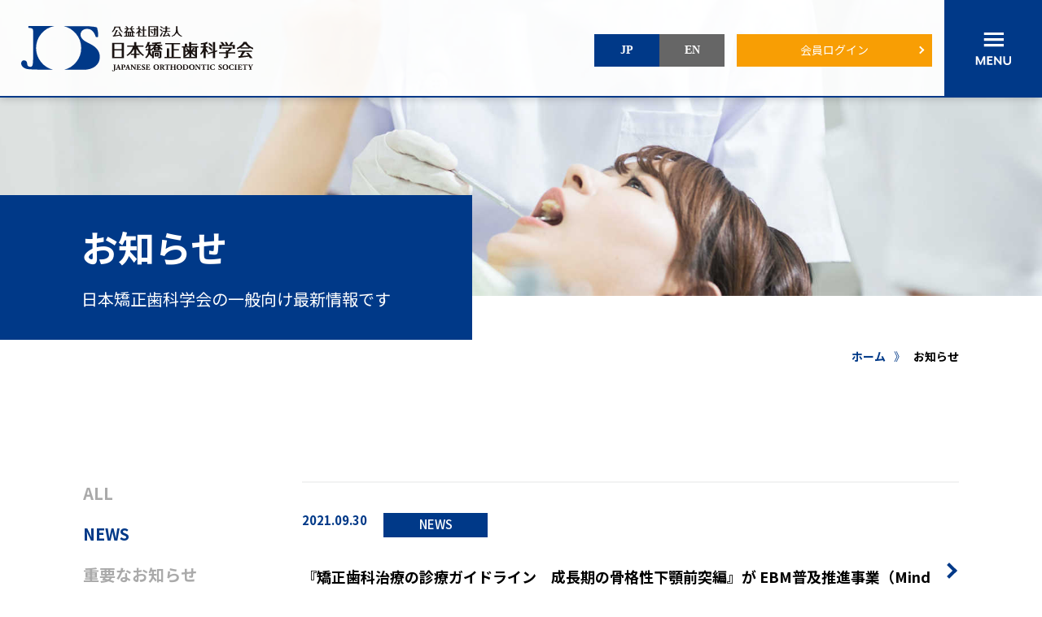

--- FILE ---
content_type: text/html; charset=UTF-8
request_url: https://www.jos.gr.jp/date/2021/09
body_size: 27561
content:
<!DOCTYPE html>
<html dir="ltr" lang="ja" prefix="og: https://ogp.me/ns#">
<head>
<!-- Google tag (gtag.js) -->
<script async src="https://www.googletagmanager.com/gtag/js?id=G-VSL0EE7KW2"></script>
<script>
  window.dataLayer = window.dataLayer || [];
  function gtag(){dataLayer.push(arguments);}
  gtag('js', new Date());

  gtag('config', 'G-VSL0EE7KW2');
</script>
<meta charset="UTF-8">
<meta name="viewport" content="width=device-width, initial-scale=1, minimum-scale=1, maximum-scale=1, user-scalable=no"><meta http-equiv="X-UA-Compatible" content="IE=Edge, chrome=1">
<meta name="format-detection" content="telephone=no">
	<style>img:is([sizes="auto" i], [sizes^="auto," i]) { contain-intrinsic-size: 3000px 1500px }</style>
	
		<!-- All in One SEO 4.8.9 - aioseo.com -->
		<title>9月, 2021 | 公益社団法人 日本矯正歯科学会</title>
	<meta name="robots" content="max-image-preview:large" />
	<link rel="canonical" href="https://www.jos.gr.jp/date/2021/09" />
	<meta name="generator" content="All in One SEO (AIOSEO) 4.8.9" />
		<script type="application/ld+json" class="aioseo-schema">
			{"@context":"https:\/\/schema.org","@graph":[{"@type":"BreadcrumbList","@id":"https:\/\/www.jos.gr.jp\/date\/2021\/09#breadcrumblist","itemListElement":[{"@type":"ListItem","@id":"https:\/\/www.jos.gr.jp#listItem","position":1,"name":"\u30db\u30fc\u30e0","item":"https:\/\/www.jos.gr.jp","nextItem":{"@type":"ListItem","@id":"https:\/\/www.jos.gr.jp\/date\/2021#listItem","name":2021}},{"@type":"ListItem","@id":"https:\/\/www.jos.gr.jp\/date\/2021#listItem","position":2,"name":2021,"item":"https:\/\/www.jos.gr.jp\/date\/2021","nextItem":{"@type":"ListItem","@id":"https:\/\/www.jos.gr.jp\/date\/2021\/09#listItem","name":"09"},"previousItem":{"@type":"ListItem","@id":"https:\/\/www.jos.gr.jp#listItem","name":"\u30db\u30fc\u30e0"}},{"@type":"ListItem","@id":"https:\/\/www.jos.gr.jp\/date\/2021\/09#listItem","position":3,"name":"09","previousItem":{"@type":"ListItem","@id":"https:\/\/www.jos.gr.jp\/date\/2021#listItem","name":2021}}]},{"@type":"CollectionPage","@id":"https:\/\/www.jos.gr.jp\/date\/2021\/09#collectionpage","url":"https:\/\/www.jos.gr.jp\/date\/2021\/09","name":"9\u6708, 2021 | \u516c\u76ca\u793e\u56e3\u6cd5\u4eba \u65e5\u672c\u77ef\u6b63\u6b6f\u79d1\u5b66\u4f1a","inLanguage":"ja","isPartOf":{"@id":"https:\/\/www.jos.gr.jp\/#website"},"breadcrumb":{"@id":"https:\/\/www.jos.gr.jp\/date\/2021\/09#breadcrumblist"}},{"@type":"Organization","@id":"https:\/\/www.jos.gr.jp\/#organization","name":"\u516c\u76ca\u793e\u56e3\u6cd5\u4eba \u65e5\u672c\u77ef\u6b63\u6b6f\u79d1\u5b66\u4f1a","url":"https:\/\/www.jos.gr.jp\/","logo":{"@type":"ImageObject","url":"\/asset\/favicon.png","@id":"https:\/\/www.jos.gr.jp\/date\/2021\/09\/#organizationLogo","width":256,"height":256},"image":{"@id":"https:\/\/www.jos.gr.jp\/date\/2021\/09\/#organizationLogo"}},{"@type":"WebSite","@id":"https:\/\/www.jos.gr.jp\/#website","url":"https:\/\/www.jos.gr.jp\/","name":"\u516c\u76ca\u793e\u56e3\u6cd5\u4eba \u65e5\u672c\u77ef\u6b63\u6b6f\u79d1\u5b66\u4f1a","inLanguage":"ja","publisher":{"@id":"https:\/\/www.jos.gr.jp\/#organization"}}]}
		</script>
		<!-- All in One SEO -->

		<!-- This site uses the Google Analytics by MonsterInsights plugin v9.9.0 - Using Analytics tracking - https://www.monsterinsights.com/ -->
		<!-- Note: MonsterInsights is not currently configured on this site. The site owner needs to authenticate with Google Analytics in the MonsterInsights settings panel. -->
					<!-- No tracking code set -->
				<!-- / Google Analytics by MonsterInsights -->
		<style id='classic-theme-styles-inline-css' type='text/css'>
/*! This file is auto-generated */
.wp-block-button__link{color:#fff;background-color:#32373c;border-radius:9999px;box-shadow:none;text-decoration:none;padding:calc(.667em + 2px) calc(1.333em + 2px);font-size:1.125em}.wp-block-file__button{background:#32373c;color:#fff;text-decoration:none}
</style>
<style id='global-styles-inline-css' type='text/css'>
:root{--wp--preset--aspect-ratio--square: 1;--wp--preset--aspect-ratio--4-3: 4/3;--wp--preset--aspect-ratio--3-4: 3/4;--wp--preset--aspect-ratio--3-2: 3/2;--wp--preset--aspect-ratio--2-3: 2/3;--wp--preset--aspect-ratio--16-9: 16/9;--wp--preset--aspect-ratio--9-16: 9/16;--wp--preset--color--black: #000000;--wp--preset--color--cyan-bluish-gray: #abb8c3;--wp--preset--color--white: #ffffff;--wp--preset--color--pale-pink: #f78da7;--wp--preset--color--vivid-red: #cf2e2e;--wp--preset--color--luminous-vivid-orange: #ff6900;--wp--preset--color--luminous-vivid-amber: #fcb900;--wp--preset--color--light-green-cyan: #7bdcb5;--wp--preset--color--vivid-green-cyan: #00d084;--wp--preset--color--pale-cyan-blue: #8ed1fc;--wp--preset--color--vivid-cyan-blue: #0693e3;--wp--preset--color--vivid-purple: #9b51e0;--wp--preset--gradient--vivid-cyan-blue-to-vivid-purple: linear-gradient(135deg,rgba(6,147,227,1) 0%,rgb(155,81,224) 100%);--wp--preset--gradient--light-green-cyan-to-vivid-green-cyan: linear-gradient(135deg,rgb(122,220,180) 0%,rgb(0,208,130) 100%);--wp--preset--gradient--luminous-vivid-amber-to-luminous-vivid-orange: linear-gradient(135deg,rgba(252,185,0,1) 0%,rgba(255,105,0,1) 100%);--wp--preset--gradient--luminous-vivid-orange-to-vivid-red: linear-gradient(135deg,rgba(255,105,0,1) 0%,rgb(207,46,46) 100%);--wp--preset--gradient--very-light-gray-to-cyan-bluish-gray: linear-gradient(135deg,rgb(238,238,238) 0%,rgb(169,184,195) 100%);--wp--preset--gradient--cool-to-warm-spectrum: linear-gradient(135deg,rgb(74,234,220) 0%,rgb(151,120,209) 20%,rgb(207,42,186) 40%,rgb(238,44,130) 60%,rgb(251,105,98) 80%,rgb(254,248,76) 100%);--wp--preset--gradient--blush-light-purple: linear-gradient(135deg,rgb(255,206,236) 0%,rgb(152,150,240) 100%);--wp--preset--gradient--blush-bordeaux: linear-gradient(135deg,rgb(254,205,165) 0%,rgb(254,45,45) 50%,rgb(107,0,62) 100%);--wp--preset--gradient--luminous-dusk: linear-gradient(135deg,rgb(255,203,112) 0%,rgb(199,81,192) 50%,rgb(65,88,208) 100%);--wp--preset--gradient--pale-ocean: linear-gradient(135deg,rgb(255,245,203) 0%,rgb(182,227,212) 50%,rgb(51,167,181) 100%);--wp--preset--gradient--electric-grass: linear-gradient(135deg,rgb(202,248,128) 0%,rgb(113,206,126) 100%);--wp--preset--gradient--midnight: linear-gradient(135deg,rgb(2,3,129) 0%,rgb(40,116,252) 100%);--wp--preset--font-size--small: 13px;--wp--preset--font-size--medium: 20px;--wp--preset--font-size--large: 36px;--wp--preset--font-size--x-large: 42px;--wp--preset--spacing--20: 0.44rem;--wp--preset--spacing--30: 0.67rem;--wp--preset--spacing--40: 1rem;--wp--preset--spacing--50: 1.5rem;--wp--preset--spacing--60: 2.25rem;--wp--preset--spacing--70: 3.38rem;--wp--preset--spacing--80: 5.06rem;--wp--preset--shadow--natural: 6px 6px 9px rgba(0, 0, 0, 0.2);--wp--preset--shadow--deep: 12px 12px 50px rgba(0, 0, 0, 0.4);--wp--preset--shadow--sharp: 6px 6px 0px rgba(0, 0, 0, 0.2);--wp--preset--shadow--outlined: 6px 6px 0px -3px rgba(255, 255, 255, 1), 6px 6px rgba(0, 0, 0, 1);--wp--preset--shadow--crisp: 6px 6px 0px rgba(0, 0, 0, 1);}:where(.is-layout-flex){gap: 0.5em;}:where(.is-layout-grid){gap: 0.5em;}body .is-layout-flex{display: flex;}.is-layout-flex{flex-wrap: wrap;align-items: center;}.is-layout-flex > :is(*, div){margin: 0;}body .is-layout-grid{display: grid;}.is-layout-grid > :is(*, div){margin: 0;}:where(.wp-block-columns.is-layout-flex){gap: 2em;}:where(.wp-block-columns.is-layout-grid){gap: 2em;}:where(.wp-block-post-template.is-layout-flex){gap: 1.25em;}:where(.wp-block-post-template.is-layout-grid){gap: 1.25em;}.has-black-color{color: var(--wp--preset--color--black) !important;}.has-cyan-bluish-gray-color{color: var(--wp--preset--color--cyan-bluish-gray) !important;}.has-white-color{color: var(--wp--preset--color--white) !important;}.has-pale-pink-color{color: var(--wp--preset--color--pale-pink) !important;}.has-vivid-red-color{color: var(--wp--preset--color--vivid-red) !important;}.has-luminous-vivid-orange-color{color: var(--wp--preset--color--luminous-vivid-orange) !important;}.has-luminous-vivid-amber-color{color: var(--wp--preset--color--luminous-vivid-amber) !important;}.has-light-green-cyan-color{color: var(--wp--preset--color--light-green-cyan) !important;}.has-vivid-green-cyan-color{color: var(--wp--preset--color--vivid-green-cyan) !important;}.has-pale-cyan-blue-color{color: var(--wp--preset--color--pale-cyan-blue) !important;}.has-vivid-cyan-blue-color{color: var(--wp--preset--color--vivid-cyan-blue) !important;}.has-vivid-purple-color{color: var(--wp--preset--color--vivid-purple) !important;}.has-black-background-color{background-color: var(--wp--preset--color--black) !important;}.has-cyan-bluish-gray-background-color{background-color: var(--wp--preset--color--cyan-bluish-gray) !important;}.has-white-background-color{background-color: var(--wp--preset--color--white) !important;}.has-pale-pink-background-color{background-color: var(--wp--preset--color--pale-pink) !important;}.has-vivid-red-background-color{background-color: var(--wp--preset--color--vivid-red) !important;}.has-luminous-vivid-orange-background-color{background-color: var(--wp--preset--color--luminous-vivid-orange) !important;}.has-luminous-vivid-amber-background-color{background-color: var(--wp--preset--color--luminous-vivid-amber) !important;}.has-light-green-cyan-background-color{background-color: var(--wp--preset--color--light-green-cyan) !important;}.has-vivid-green-cyan-background-color{background-color: var(--wp--preset--color--vivid-green-cyan) !important;}.has-pale-cyan-blue-background-color{background-color: var(--wp--preset--color--pale-cyan-blue) !important;}.has-vivid-cyan-blue-background-color{background-color: var(--wp--preset--color--vivid-cyan-blue) !important;}.has-vivid-purple-background-color{background-color: var(--wp--preset--color--vivid-purple) !important;}.has-black-border-color{border-color: var(--wp--preset--color--black) !important;}.has-cyan-bluish-gray-border-color{border-color: var(--wp--preset--color--cyan-bluish-gray) !important;}.has-white-border-color{border-color: var(--wp--preset--color--white) !important;}.has-pale-pink-border-color{border-color: var(--wp--preset--color--pale-pink) !important;}.has-vivid-red-border-color{border-color: var(--wp--preset--color--vivid-red) !important;}.has-luminous-vivid-orange-border-color{border-color: var(--wp--preset--color--luminous-vivid-orange) !important;}.has-luminous-vivid-amber-border-color{border-color: var(--wp--preset--color--luminous-vivid-amber) !important;}.has-light-green-cyan-border-color{border-color: var(--wp--preset--color--light-green-cyan) !important;}.has-vivid-green-cyan-border-color{border-color: var(--wp--preset--color--vivid-green-cyan) !important;}.has-pale-cyan-blue-border-color{border-color: var(--wp--preset--color--pale-cyan-blue) !important;}.has-vivid-cyan-blue-border-color{border-color: var(--wp--preset--color--vivid-cyan-blue) !important;}.has-vivid-purple-border-color{border-color: var(--wp--preset--color--vivid-purple) !important;}.has-vivid-cyan-blue-to-vivid-purple-gradient-background{background: var(--wp--preset--gradient--vivid-cyan-blue-to-vivid-purple) !important;}.has-light-green-cyan-to-vivid-green-cyan-gradient-background{background: var(--wp--preset--gradient--light-green-cyan-to-vivid-green-cyan) !important;}.has-luminous-vivid-amber-to-luminous-vivid-orange-gradient-background{background: var(--wp--preset--gradient--luminous-vivid-amber-to-luminous-vivid-orange) !important;}.has-luminous-vivid-orange-to-vivid-red-gradient-background{background: var(--wp--preset--gradient--luminous-vivid-orange-to-vivid-red) !important;}.has-very-light-gray-to-cyan-bluish-gray-gradient-background{background: var(--wp--preset--gradient--very-light-gray-to-cyan-bluish-gray) !important;}.has-cool-to-warm-spectrum-gradient-background{background: var(--wp--preset--gradient--cool-to-warm-spectrum) !important;}.has-blush-light-purple-gradient-background{background: var(--wp--preset--gradient--blush-light-purple) !important;}.has-blush-bordeaux-gradient-background{background: var(--wp--preset--gradient--blush-bordeaux) !important;}.has-luminous-dusk-gradient-background{background: var(--wp--preset--gradient--luminous-dusk) !important;}.has-pale-ocean-gradient-background{background: var(--wp--preset--gradient--pale-ocean) !important;}.has-electric-grass-gradient-background{background: var(--wp--preset--gradient--electric-grass) !important;}.has-midnight-gradient-background{background: var(--wp--preset--gradient--midnight) !important;}.has-small-font-size{font-size: var(--wp--preset--font-size--small) !important;}.has-medium-font-size{font-size: var(--wp--preset--font-size--medium) !important;}.has-large-font-size{font-size: var(--wp--preset--font-size--large) !important;}.has-x-large-font-size{font-size: var(--wp--preset--font-size--x-large) !important;}
:where(.wp-block-post-template.is-layout-flex){gap: 1.25em;}:where(.wp-block-post-template.is-layout-grid){gap: 1.25em;}
:where(.wp-block-columns.is-layout-flex){gap: 2em;}:where(.wp-block-columns.is-layout-grid){gap: 2em;}
:root :where(.wp-block-pullquote){font-size: 1.5em;line-height: 1.6;}
</style>
<style type="text/css">
.no-js .native-lazyload-js-fallback {
	display: none;
}
</style>
		<link rel="icon" href="/asset/favicon-1.png" sizes="32x32" />
<link rel="icon" href="/asset/favicon-1.png" sizes="192x192" />
<link rel="apple-touch-icon" href="/asset/favicon-1.png" />
<meta name="msapplication-TileImage" content="/asset/favicon-1.png" />
<link href="https://www.jos.gr.jp/jos_cms/wp-content/themes/jos_normal/css/loader.css" rel="stylesheet" type="text/css">
<link rel="icon" type="image/x-icon" href="https://www.jos.gr.jp/favicon.ico">
<link rel="Shortcut Icon" type="image/x-icon" href="https://www.jos.gr.jp/favicon.ico">
<link rel="apple-touch-icon" href="https://www.jos.gr.jp/share/images/ios.png">
<link href="https://www.jos.gr.jp/share/css/common.css?1334620578" rel="stylesheet" type="text/css" media="print" onload="this.media='all'">
<title>9月, 2021 | 公益社団法人 日本矯正歯科学会公益社団法人 日本矯正歯科学会</title>
</head>
<body class="preload">
<div class="page_top"><a href="#page"></a></div>
<div id="my-spinner" class="box">
	<div class="loadpos">
		<div class="loader"></div>
		<div class="spinner2">
			<span>Loading...</span>
		</div>
	</div>
</div>
<div id="page">
<header id="page_header">
<div class="inner hedline">
<h1 class="site"><a href="https://www.jos.gr.jp/"><img src="https://www.jos.gr.jp/share/images/logo.svg" alt=""></a></h1>
<nav class="main_manu">
<ul>
<li class="menu_1"><a href="#">一般の方はこちら</a></li>
<li class="menu_2"><a href="#">会員・(歯科)医療関係者はこちら</a></li>
</ul>
</nav>
<nav class="utl_manu">
<ul>
<li class="menu_jp"><a href="https://www.jos.gr.jp/">JP</a></li>
<li class="menu_en"><a href="https://www.jos.gr.jp/en">EN</a></li>
</ul>
</nav>
<nav class="login_manu">
<ul>
<li><a href="https://www.jos.gr.jp/member">会員ログイン</a></li>
</ul>
</nav>
<button class="btn_menu"></button>
</div>
</header>
<nav class="main_menu_on main_menu_on_1">
<ul>
<li><a href="https://www.jos.gr.jp/information"><span class="pic"><img src="https://www.jos.gr.jp/share/images/menu_n_1.jpg" alt=""></span>
<p><i class="fa fa-chevron-right" aria-hidden="true"></i>学会のご紹介</p></a></li>
<li><a href="https://www.jos.gr.jp/about"><span class="pic"><img src="https://www.jos.gr.jp/share/images/menu_n_2.jpg" alt=""></span>
<p><i class="fa fa-chevron-right" aria-hidden="true"></i>矯正歯科治療について</p></a></li>
<li><a href="https://www.jos.gr.jp/roster"><span class="pic"><img src="https://www.jos.gr.jp/share/images/menu_n_3.jpg" alt=""></span>
<p><i class="fa fa-chevron-right" aria-hidden="true"></i>認定医・専門医・指導医・臨床医を探す</p></a></li>
<li><a href="https://www.jos.gr.jp/public"><span class="pic"><img src="https://www.jos.gr.jp/share/images/menu_n_4.jpg" alt=""></span>
<p><i class="fa fa-chevron-right" aria-hidden="true"></i>市民公開講座</p></a></li>

</ul>
</nav>
<nav class="main_menu_on main_menu_on_2">
<ul>
<li><a href="https://www.jos.gr.jp/meeting"><span class="pic"><img src="https://www.jos.gr.jp/share/images/menu_m_1.jpg" alt=""></span>
<p><i class="fa fa-chevron-right" aria-hidden="true"></i>学術大会案内</p></a></li>
<li><a href="https://www.jos.gr.jp/publication"><span class="pic"><img src="https://www.jos.gr.jp/share/images/menu_m_2.jpg" alt=""></span>
<p><i class="fa fa-chevron-right" aria-hidden="true"></i>出版・刊行物</p></a></li>
<li><a href="https://www.jos.gr.jp/medical"><span class="pic"><img src="https://www.jos.gr.jp/share/images/menu_m_3.jpg" alt=""></span>
<p><i class="fa fa-chevron-right" aria-hidden="true"></i>各委員会からのお知らせ</p></a></li>
<li><a href="https://www.jos.gr.jp/award"><span class="pic"><img src="https://www.jos.gr.jp/share/images/menu_m_4.jpg" alt=""></span>
<p><i class="fa fa-chevron-right" aria-hidden="true"></i>表彰事業</p></a></li>
<li><a href="https://www.jos.gr.jp/join" class="btn_more">入会案内<i class="fa fa-chevron-right" aria-hidden="true"></i></a></li>
<li><a href="https://www.jos.gr.jp/member" class="btn_more">会員ログイン<i class="fa fa-chevron-right" aria-hidden="true"></i></a></li></ul>
</nav>
<div class="main_menu_area_wrap">
<nav class="main_menu_area">
<div class="main_menu_area_head">
<div class="inner">
<p class="site"><img src="https://www.jos.gr.jp/share/images/logo_w.svg" alt=""></p>
<button class="btn_menu"></button>
</div>
</div>
<div class="grp">
<div class="main_menu_area_1">
<div class="menu_inner">
<h3 class="menu_is_home"><a href="https://www.jos.gr.jp/">ホーム<i class="fa fa-chevron-right" aria-hidden="true"></i></a></h3>
<h2>一般の方はこちら</h2>
<div class="col">
<h3><a href="https://www.jos.gr.jp/information">学会のご紹介<i class="fa fa-chevron-right" aria-hidden="true"></i></a></h3>
<ul>
<li><a href="https://www.jos.gr.jp/information">日本矯正歯科学会について</a></li>
<li><a href="https://www.jos.gr.jp/information#greeting">理事長挨拶</a></li>
<li><a href="https://www.jos.gr.jp/information#history">学会の歴史</a></li>
<li><a href="https://www.jos.gr.jp/information#member">役員一覧</a></li>
<li><a href="https://www.jos.gr.jp/information#rule">定款</a></li>
<li><a href="https://www.jos.gr.jp/guideline">診療ガイドライン</a></li>
</ul>
</div>
<div class="col">
<h3><a href="https://www.jos.gr.jp/about">矯正歯科治療について <i class="fa fa-chevron-right" aria-hidden="true"></i></a></h3>
<ul class="menu_type_2">
<li><a href="https://www.jos.gr.jp/about">矯正歯科治療について</a></li>
<li><a href="https://www.jos.gr.jp/about#qa">矯正歯科治療のQ&amp;A</a></li>
<li><a href="https://www.jos.gr.jp/facility">矯正歯科治療が保険診療の適用となる場合とは</a></li>
</ul>
<h3 class="medical_link"><a href="https://www.jos.gr.jp/roster">日本矯正歯科学会 認定医・専門医・指導医・臨床医を探す</a></h3>
<h3 class="medical_link"><a href="https://www.jos.gr.jp/public">市民公開講座 <i class="fa fa-chevron-right" aria-hidden="true"></i></a></h3>
</div>
</div>
</div>
<div class="main_menu_area_2">
<div class="menu_inner">
<h3 class="hid"><a href="https://www.jos.gr.jp/">ホーム<i class="fa fa-chevron-right" aria-hidden="true"></i></a></h3>
<h2>会員・（歯科）医療関係者はこちら</h2>
<div class="col">
<h3><a href="https://www.jos.gr.jp/meeting">学術大会案内 <i class="fa fa-chevron-right" aria-hidden="true"></i></a></h3>
<ul>
<li><a href="https://www.jos.gr.jp/meeting-category/scientific">学術大会一覧</a></li>
<!--li><a href="<!--?php echo get_bloginfo('url'); ?>/meeting-category/public">市民公開講座</a></li-->
<li><a href="https://www.jos.gr.jp/meeting-category/seminars">スタッフ＆ドクターセミナー</a></li>
<li><a href="https://www.jos.gr.jp/meeting-category/life_training">生涯研修セミナー</a></li>
</ul>
</div>
<div class="col">
<h3><a href="https://www.jos.gr.jp/publication">出版・刊行物 <i class="fa fa-chevron-right" aria-hidden="true"></i></a></h3>
<ul>
<li><a href="https://www.jos.gr.jp/publication/journal">学会誌</a></li>
<li><a href="https://www.jos.gr.jp/information#in_guide">診療ガイドライン</a></li>
<li><a href="https://www.jos.gr.jp/publication/pamphlet">ポスター・リーフレット</a></li>
<li><a href="https://www.jos.gr.jp/publication/glossary">用語集</a></li>
</ul>
<h3 class="medical_link"><a href="https://www.jos.gr.jp/medical">各委員会からのお知らせ <i class="fa fa-chevron-right" aria-hidden="true"></i></a></h3>
<h3><a href="https://www.jos.gr.jp/award">表彰事業 <i class="fa fa-chevron-right" aria-hidden="true"></i></a></h3>
<ul>
<li><a href="https://www.jos.gr.jp/award#award_2">学会賞</a></li>
<li><a href="https://www.jos.gr.jp/award#award_3">学術奨励賞</a></li>
<li><a href="https://www.jos.gr.jp/award#award_4">論文賞</a></li>
<li><a href="https://www.jos.gr.jp/award#award_5">大会 優秀発表賞</a></li>
<li><a href="https://www.jos.gr.jp/award#award_6">特別功労賞</a></li>
</ul>
</div>
<p class="navi_info"><a href="https://www.jos.gr.jp/join" class="btn_more">入会案内<i class="fa fa-chevron-right" aria-hidden="true"></i></a><a href="https://www.jos.gr.jp/member" class="btn_more">会員ログイン<i class="fa fa-chevron-right" aria-hidden="true"></i></a></p>
</div>
</div>
<!-- / --></div>
<ul class="sub_cont_menu">
<li><a href="https://www.jos.gr.jp/">ホーム</a></li>
<li><a href="https://www.jos.gr.jp/news">お知らせ</a></li>
<li><a href="https://www.jos.gr.jp/link">リンク集</a></li>
<li><a href="https://www.jos.gr.jp/sitemap">サイトマップ</a></li>
<li><a href="https://www.jos.gr.jp/privacy">個人情報保護方針</a></li>
</ul>
</nav>
</div><div id="content" class="news sec_page">
<main id="main">
<header class="s_page_head">
<div class="in">
<h1>お知らせ</h1>
<p class="sub">日本矯正歯科学会の一般向け最新情報です</p>
</div>
</header>
<div class="page_body_02">
<div class="path path_top">
<a href="https://www.jos.gr.jp">ホーム</a>
<i>》</i>
<em>お知らせ</em>
</div>
<aside class="sub_area scrollMenu">
<ul class="sub_area_menu">
<li><a href="https://www.jos.gr.jp/news/">ALL</a></li>
<li><a href="https://www.jos.gr.jp/category/news/" class="on">NEWS</a></li>
<li><a href="https://www.jos.gr.jp/category/important/">重要なお知らせ</a></li>
</ul>
</aside>
<div class="main_area">
<ul class="news_pulldown">
<li><a href="#" class="select">NEWS</a><ul><li><a href="/category/news/">NEWS</a></li>
<li><a href="/category/important/">重要なお知らせ</a></li></ul></li>
</ul>
<ul class="meet_list">
<li><a href="https://www.jos.gr.jp/11580">
<p><time class="date">2021.09.30</time> <span><i class="ico_cate ico_cate_news_news">NEWS</i></span></p>
<p class="title">『矯正歯科治療の診療ガイドライン　成長期の骨格性下顎前突編』が EBM普及推進事業（Minds）診療ガイドラインに掲載されました。</p>
</a></li>
</ul>
</div>
<!-- /inner --></div>
<div class="page_body_02">
</div>
<!-- /main --></main>
<!-- /content --></div>
<footer id="page_footer">
	<div class="common_inner">
		<a href="#page" class="pagetop"></a>
		<p class="foot_logo"><img src="https://www.jos.gr.jp/share/images/f_logo.svg" alt=""></p>
		<dl class="foot_menu">
			<dt>一般の方はこちら</dt>
			<dd>
				<ul>
					<li><a href="https://www.jos.gr.jp/information">学会のご紹介</a></li>
					<li><a href="https://www.jos.gr.jp/about">矯正歯科治療について</a></li>
					<li><a href="https://www.jos.gr.jp/roster">認定医・専門医・指導医・臨床医を探す</a></li>
				</ul>
			</dd>
		</dl>
		<dl class="foot_menu">
			<dt>会員・(歯科)医療関係者はこちら</dt>
			<dd>
				<ul>
					<li><a href="https://www.jos.gr.jp/meeting">学術大会案内</a></li>
					<li><a href="https://www.jos.gr.jp/award">表彰事業</a></li>
					<li><a href="https://www.jos.gr.jp/join">入会案内</a></li>
					<li><a href="https://www.jos.gr.jp/member">会員専用ページ</a></li>
				</ul>
			</dd>
		</dl>
		<dl class="foot_menu">
			<dd>
				<ul>
					<li><a href="https://www.jos.gr.jp/news">お知らせ</a></li>
					<li><a href="https://www.jos.gr.jp/link">リンク集</a></li>
				</ul>
			</dd>
		</dl>
		<dl class="foot_utl_menu">
			<dd>
				<ul>
					<li><a href="https://www.jos.gr.jp/sitemap">サイトマップ</a></li>
					<li><a href="https://www.jos.gr.jp/privacy">個人情報保護方針</a></li>
				</ul>
			</dd>
		</dl>
		<p class="copy">Copyright &copy; Japanese Orthodontic Society. All Rights Reserved.</p>
	</div>
</footer>
</div>
	<link href="https://www.jos.gr.jp/jos_cms/wp-content/themes/jos_normal/css/medical.css" rel="stylesheet">
<script type="speculationrules">
{"prefetch":[{"source":"document","where":{"and":[{"href_matches":"\/*"},{"not":{"href_matches":["\/jos_cms\/wp-*.php","\/jos_cms\/wp-admin\/*","\/asset\/*","\/jos_cms\/wp-content\/*","\/jos_cms\/wp-content\/plugins\/*","\/jos_cms\/wp-content\/themes\/jos_normal\/*","\/*\\?(.+)"]}},{"not":{"selector_matches":"a[rel~=\"nofollow\"]"}},{"not":{"selector_matches":".no-prefetch, .no-prefetch a"}}]},"eagerness":"conservative"}]}
</script>
<script type="text/javascript">
( function() {
	var nativeLazyloadInitialize = function() {
		var lazyElements, script;
		if ( 'loading' in HTMLImageElement.prototype ) {
			lazyElements = [].slice.call( document.querySelectorAll( '.native-lazyload-js-fallback' ) );
			lazyElements.forEach( function( element ) {
				if ( ! element.dataset.src ) {
					return;
				}
				element.src = element.dataset.src;
				delete element.dataset.src;
				if ( element.dataset.srcset ) {
					element.srcset = element.dataset.srcset;
					delete element.dataset.srcset;
				}
				if ( element.dataset.sizes ) {
					element.sizes = element.dataset.sizes;
					delete element.dataset.sizes;
				}
				element.classList.remove( 'native-lazyload-js-fallback' );
			} );
		} else if ( ! document.querySelector( 'script#native-lazyload-fallback' ) ) {
			script = document.createElement( 'script' );
			script.id = 'native-lazyload-fallback';
			script.type = 'text/javascript';
			script.src = 'https://www.jos.gr.jp/jos_cms/wp-content/plugins/native-lazyload/assets/js/lazyload.js';
			script.defer = true;
			document.body.appendChild( script );
		}
	};
	if ( document.readyState === 'complete' || document.readyState === 'interactive' ) {
		nativeLazyloadInitialize();
	} else {
		window.addEventListener( 'DOMContentLoaded', nativeLazyloadInitialize );
	}
}() );
</script>
		<script type="text/javascript" src="https://www.jos.gr.jp/jos_cms/wp-content/plugins/page-links-to/dist/new-tab.js?ver=3.3.7" id="page-links-to-js"></script>
<link rel="stylesheet" href="https://use.typekit.net/rdf7ilj.css">
<script src="https://www.jos.gr.jp/share/js/jquery.js"></script>
<script src="https://www.jos.gr.jp/share/js/owl.carousel.min.js"></script>
<script src="https://www.jos.gr.jp/share/js/action.js"></script>


</body>

</html>

--- FILE ---
content_type: text/css
request_url: https://www.jos.gr.jp/jos_cms/wp-content/themes/jos_normal/css/loader.css
body_size: 1388
content:
@charset "utf-8";
/* CSS Document */

.box{
  position: fixed;
  top: 0;
  left: 0;
  width: 100vw;
  height: 100vh;
  z-index: 9999;
  -webkit-transition: all 1.2s ease; /* 1.2秒でフェードアウト */
          transition: all 1.2s ease;
  color: #003988; /* ローディングアニメーションカラー */
  background-color: #fff; /* 背景カラー */
	display: flex;
	align-items: center;
	justify-content: center;
}
.box.loaded{
  opacity:0;
  visibility:hidden;
  pointer-events:none;
}

.loadpos{
	display: flex;
	flex-flow: column;
}

.loader {
	-webkit-animation: spin 1s linear infinite;
	animation: spin 1s linear infinite;
	border: 3px solid #ddd;
	border-top: 3px solid #003988;
	border-radius: 50%;
	height: 75px;
	width: 75px;
}
@-webkit-keyframes spin {
	to {
		border-top-color: #003988;
		-webkit-transform: rotate(360deg);
		transform: rotate(360deg);
	}
}
@keyframes spin {
	to {
		border-top-color: #003988;
		-webkit-transform: rotate(360deg);
		transform: rotate(360deg);
	}
}
/* general styling */
/*html, body {
	height: 100%;
	margin: 0;
}
body {
	background-color: #f1f2f3;
	-webkit-box-align: center;
	-ms-flex-align: center;
	align-items: center;
	display: -webkit-box;
	display: -ms-flexbox;
	display: flex;
}
.container {
	margin: 0 auto;
}*/
.spinner2 {
	margin: 20px 0 0;
}

--- FILE ---
content_type: text/css
request_url: https://www.jos.gr.jp/share/css/common.css?1334620578
body_size: 397
content:
@charset "utf-8";
@import url('https://fonts.googleapis.com/css2?family=Noto+Sans+JP:wght@400;500;700&display=swap');

@import "layout.css?0919";
@import "contents.css?0919";
@import "sp.css?0919" screen and (max-width:480px);


@import "m_layout.css?0919";
@import "m_sp.css?0919" screen and (max-width:480px);

@import "font-awesome.min.css";
@import "../lib_css/owl.carousel.css";


--- FILE ---
content_type: text/css
request_url: https://www.jos.gr.jp/jos_cms/wp-content/themes/jos_normal/css/medical.css
body_size: 42
content:
.page_title_wrap {
  margin: 0 0 20px;
}

--- FILE ---
content_type: text/css
request_url: https://www.jos.gr.jp/share/css/layout.css?0919
body_size: 47860
content:
@charset "utf-8";

/*****************************************************************
	トップページ＆共通レイアウト定義
*****************************************************************/

/* ====== BASE Module SET ===== */


*{
	-moz-box-sizing: border-box;
	-webkit-box-sizing: border-box;
	box-sizing: border-box;
}

html,
body{
	margin: 0;
	padding: 0;
	font-size: 13px;
} 

main{
	display: block;
}

@media screen and (min-width: 961px) {
	html,
	body{
		font-size: 18px;
	} 
}

html{
	overflow-y:auto;
}

h1,h2,h3,h4,h5,h6,
p,ul,ol,dl,dt,dd,li,
table,td,th,
address,
blockquote,form,fieldset,legend,div,hr,pre{
	margin: 0;
	padding: 0;
	font-style: normal;
	text-align: left;
	font-size: 100%;
	line-height: 1.2;
}

article, aside, canvas, details, figcaption, figure,
footer, header, hgroup, menu, nav, section, summary {
	display: block;
}


body,
input,
select,
textarea
{
	background: #FFF;
	font-family: "Noto Sans JP", "Hiragino Kaku Gothic Pro","ヒラギノ角ゴ Pro W3","メイリオ","meiryo","MS P Gothic","ＭＳ Ｐゴシック","Osaka", sans-serif;
	-webkit-text-size-adjust: 100%;
	-moz-text-size-adjust: 100%;
	-ms-text-size-adjust: 100%;
	-o-text-size-adjust: 100%;
	text-size-adjust: 100%;
	-webkit-font-smoothing: antialiased;
	-moz-osx-font-smoothing: grayscale;
}
body {
		text-align: center;
}


table {
	border-collapse: collapse;
	border-spacing: 0;
}

th,td{
	vertical-align: top;
}

img,
object,
embed{
	border: 0;
	vertical-align: top;
	outline: none;
	max-width: 100%;
	height: auto;
}

object:focus{
	outline: none;
}

embed:focus{
	outline: none;
}

img,
input,
select,
textarea{
	margin-top: 0;
	margin-bottom: 0;
	vertical-align: middle;
	font-size: 16px;
}
.contact_page input,
.contact_page select,
.contact_page textarea{
	font-size: 13px;
}
@media screen and (min-width: 961px) {
	.contact_page input,
	.contact_page select,
	.contact_page textarea{
		font-size: 18px;
	}
}

input[type="button"],
input[type="text"],
input[type="submit"],
input[type="image"],
textarea{
	-webkit-appearance: none;
   border-radius: 0;
}


button{
	background-color: transparent;
	border: 0;
	cursor: pointer;
	outline: none;
	padding: 0;
	appearance: none;
}

::-webkit-input-placeholder{
    color: #E4E6E6;
}
::-moz-placeholder{
    color: #E4E6E6;
}
:-moz-placeholder{
    color: #E4E6E6;
}
:-ms-input-placeholder{
    color: #E4E6E6;
}

abbr,
acronym,
fieldset{
	border: 0;
}

hr{
	margin: 2em 0;
	display: block;
	border: 0;
	border-bottom: 1px solid #ddd;
	clear: both;
}

img{
	-webkit-backface-visibility: hidden;
	backface-visibility: hidden;
	-moz-user-select: none; 
	-webkit-user-select: none;
	-ms-user-select: none;
	user-select: none;
	-webkit-user-drag: none; 
	user-drag: none;
	-moz-transition: 0.5s;
	-webkit-transition: 0.5s;
	transition: 0.5s;
	vertical-align: top;
}

iframe{
	display: block;
	vertical-align: top;
}

i,
em{
	font-style: normal;
}

a{
	color: #000;
	background: transparent;
	transition:  all 1s ease-out;
}
.point_txt{ font-weight: bold;}
@media screen and (max-width: 1024px) {
	a{
		transition: none !important;
	}
}

a:hover,
a:focus{
	color: #666;
}

a:hover img{
	opacity: 0.8;
}

.site a:hover img{
	opacity: 1;
}


ul li{
	list-style: none;
}

.nav{ }
.place{ }
.clr{
	width: 0;
	height: 0;
	line-height: 0;
	font-size: 0;
	clear: both;
}

.cf{
	width: 100%;
	overflow: hidden;
}

.cf:after{
	display: block;
	clear: both;
	content: "";
}

::selection{background-color:#000; color: #fff; }
::-moz-selection {background-color:#000; color: #fff; }
input::selection,
textarea::selection{background-color:#b6d6fd; color: #000; }
input::-moz-selection,
textarea::-moz-selection{background-color:#b6d6fd; color: #000; }

div,
ul,
section,
article{
	width: auto;
	zoom: 1;
}


aside,
li,
dd,
ul,
section,
article{
	zoom: 1;
}

aside:after,
div:after,
ul:after,
li:after,
dd:after,
section:after,
article:after{
	display: block;
	clear: both;
	content: "";
}

.return{
	display: block;
	width: 0;
	height: 0;
	clear: both;
	overflow: hidden;
	visibility: hidden;
}

.tel_dis{ cursor: default; }

.sp_i{ display: none; }
.sp_b{ display: none; }

.pc_i{ display: inline; }
.pc_b{ display: block; }

.sp_ib{ display: none; }
.pc_ib{ display: inline-block; *display: inline; zoom: 1; }

.txt_c{ text-align: center;}
.txt_r{ text-align: right;}

/*============================================================
	TopContentsStyle
============================================================*/

/*============================================================
	Page / column
============================================================*/
#page{
	width: 100%;
	margin: 0 auto;
	text-align: left;

}
/* サイドバーあり */
.inner{
	width: 90%;
	margin: 0 auto;
}

.hedline{
	background: linear-gradient(transparent calc(100% - 2px), #003988 2px);
}

@media screen and (min-width: 961px) {
	.inner{
		margin: 0 auto;
		padding: 0 50px;
	}
	.inner.inner_single {
		padding: 0;
	}
}
@media screen and (min-width: 1601px) {
	.inner{
		margin: 0 auto;
		max-width: 1490px;
		padding: 0;
	}
	.inner.inner_single {
		max-width: 1320px;
	}
}
/* common_inner */
.common_inner {
	width: 84%;
	margin: 0 auto;
}
.top_image_main {
	width: 100%;
	margin: 0;
}
@media screen and (min-width: 961px) {
	.common_inner {
		margin: 0 auto;
		padding: 0 50px;
	}
}
@media screen and (min-width: 1368px) {
	.common_inner {
		margin: 0 auto;
		max-width: 1318px;
		padding: 0;
	}
}
/* サイドバーなし */
.page_body_01{
	width: 82%;
	text-align: left;
	margin: 0 auto;
	position: relative;
	max-width: 1320px;
}

.about_page .page_body_01{
	max-width: 1520px;
}

@media screen and (max-width: 960px) {
	.page_body_01{
	width: auto;
	padding:  0 7%;
	}
}
/* サイドバーあり */
.page_body_02{
	width: auto;
	padding: 0 7%;
	margin: 0 auto;
}

@media screen and (min-width: 961px) {
	.page_body_02{
		margin: 0 auto;
		padding: 0 8%;
	}
}
@media screen and (min-width: 1701px) {
	.page_body_02{
		margin: 0 auto;
		max-width: 1490px;
		padding: 0;
	}
}
/*============================================================
	Header
============================================================*/
#page_header{
	width: 100%;
	position: fixed;
	text-align: center;
/*
	border-bottom: 2px solid #003988;
*/
	font-size: 14px;
	overflow: hidden;
	line-height: 1;
	background:  rgba(255,255,255,0.90);
	box-shadow: 0 0 10px 0 rgba(0,0,0,0.25);
	top: 0;
	left: 0;
	z-index: 101;
}
.main_menu_area .inner,
#page_header .inner{
	padding: 0 0 0 2%;
	position: relative;
	max-width: 1920px;
	width: 100%;
}
#page_header:after{
	display: block;
	clear: both;
	content: "";
}
#page_header a{
	display: block;
	text-decoration: none;
}
.main_menu_area .site,
#page_header .site{
	max-width: 285px;
	width: 100%;
	float: left;
	padding: 32px 0 0 0;
}
.main_menu_area .site img,
#page_header .site img{
	width: 100%;
}
.main_menu_area .site img{ fill: #fff;}
#page_header .main_manu{
	position: absolute;
	top: 44px;
	left: 20%;
	width: 45%;
	font-weight: 400;
}
#page_header .main_manu ul{
	text-align: center;
}
#page_header .main_manu li{
	display: inline-block;
}
#page_header .main_manu a{
	font-size: 18px;
	font-weight: 700;
	text-align: center;
	padding: 0 42px 33px;
	position: relative;
}
#page_header .main_manu a:hover{
	color: #000;
}
#page_header .main_manu a:before{
	display: block;
	content: '';
	width: 15px;
	height: 13px;
	top: 40px;
	left: 50%;
	position: absolute;
	transform: translateX(-50%);
}
#page_header .main_manu .menu_1 a:before{
	background: url(../images/menu_1_icon.svg) center center/15px 13px no-repeat;
}
#page_header .main_manu .menu_2 a:before{
	background: url(../images/menu_2_icon.svg) center center/15px 13px no-repeat;
}
#page_header .utl_manu{
	top: 35%;
	position: absolute;
	right: 390px;
	width: 100%;
	max-width: 160px;
	font-weight: bold;
	font-family: "Mr Eaves Mod OT",Verdana, Geneva, "sans-serif";
}
#page_header .utl_manu li{
	float: left;
	width: 50%;
}
#page_header .utl_manu a{
	text-align: center;
	padding: 12px 10px;
	color: #fff;
}
#page_header .utl_manu .menu_jp a{
	background: #003988;
}
#page_header .utl_manu .menu_en a{
	background: #666;
}

#page_header .login_manu{
	top: 35%;
	right: 135px;
	max-width: 240px;
	width: 100%;
	position: absolute;
}
#page_header .login_manu a{
	width: 100%;
	text-align: center;
	padding: 10px 10px 12px;
	background: #f89e04;
	color: #fff;
	border: 1px solid #f89e04;
	position: relative;
	font-weight: 400;
}
#page_header .login_manu a:after{
	display: block;
	content: "";
	top: 50%;
	right: 10px;
	margin-top: -4px;
	width: 5px;
	height: 5px;
	border-right: 2px solid #fff;
	border-top: 2px solid #fff;
	transform: rotate(45deg);
	position: absolute;
	transition: all 1s ease-out;
}

#page_header .login_manu a:hover{
	background: #fff;
	color: #f89e04;
}
.main_menu_area .btn_menu,
#page_header .btn_menu{
	display: flex;
	justify-content: center;
	align-items: center;
	float: right;
	width: 120px;
	height: 120px;
	background: #003988 url(../images/menu_pc.svg) no-repeat center center/29px 27px;
}
.menu_on .main_menu_area .btn_menu {
	position: fixed;
	right: 0;
}
.main_menu_area .btn_menu{
	background: #fff url(../images/menu_on_pc.svg) no-repeat center center/31px 27px;
}
#main a{
	color: #003988;
	word-break: break-all;
}
#main a{
	color: #003988;
}
#main a[target^="_blank"]:after{
	content: " ";
	font: normal normal normal 14px/1 FontAwesome;
}
@media only screen and (min-width: 961px) {
	.main_menu_area .btn_menu,
	#page_header .btn_menu{
		background: #003988 url(../images/menu_pc.svg) no-repeat center center/45px 40px;
	}
	.main_menu_area .btn_menu{
		background: #fff url(../images/menu_on_pc.svg) no-repeat center center/49px 43px;
	}
}
@media only screen and (min-width: 1025px) {
	#page_header .login_manu a:hover{
		transition: all 1s ease-out;
	}
	#page_header .login_manu a:hover:after{
		border-right: 2px solid #f89e04;
		border-top: 2px solid #f89e04;
	}
}
/*============================================================
	btn_more
============================================================*/
.btn_more{
	display: block;
	line-height: 1;
	background: #ccc;
	text-align: center;
	width: 100%;
	padding: 30px 20px;
	position: relative;
	text-decoration: none;
	font-weight: bold;
	font-size: 18px;
}
.btn_more i{
	position: absolute;
	display: block;
	right: 20px;
	top: 50%;
	margin-top: -0.75em;
	font-size: 150%;
}
@media screen and (max-width: 960px) {
	.btn_more{
		font-size: 14px;
	}
}
/*============================================================
	main_menu_on
============================================================*/
.main_menu_on{
	position: fixed;
	left: 0;
	width: 100%;
	background: #fff;
	z-index: 100;
	padding: 0;
	line-height: 1;
	font-weight: bold;
	overflow: hidden;
	max-height: 0;
	transition: .5s max-height;
}
.html_menu_on_1 .main_menu_on_1,
.html_menu_on_2 .main_menu_on_2{
	max-height: 545px;
}
.main_menu_on ul{
	text-align: center;
	font-size: 0;
	margin: auto;
	max-width: 1318px;
	padding: 50px 0;
}
.main_menu_on li{
	display: inline-block;
	margin: 50px 0 0 2%;
	max-width: 405px;
	width: 32%;
	vertical-align: top;
	font-size: 14px;
}
.main_menu_on li:nth-child(-n+3){
	margin: 0 0 0 2%;
}
.main_menu_on a{
	display: block;
	position: relative;
	overflow: hidden;
	text-decoration: none;
}
.main_menu_on a:hover img,
.main_menu_on a:hover{
	opacity: 1;
}
.main_menu_on p{
	position: absolute;
	bottom: 0;
	left: 0;
	background: #fff;
	padding-right: 10px;
}
.main_menu_on i{
	padding: 6px 8px;
	font-size: 112.5%;
	background: #999;
	color: #fff;
	line-height: 1;
	margin-right: 5px;
	font-weight: normal;
}
.main_menu_on_1 i{
	background: #003988;
}
.main_menu_on_2 i{
	background: #02845c;
}
.main_menu_on .btn_more{
	background: #02845c;
	color: #fff;
}
.main_menu_on .btn_more i{
	background: none;
}
.main_menu_area .sub_cont_menu{
	background: #fff;
	padding: 54px 10px;
	margin: 0;
	text-align: center;
}
.main_menu_area .sub_cont_menu li{
	display: inline-block;
	margin-right: 1em;
	vertical-align: top;
}
.main_menu_area .sub_cont_menu li::after{
	display: inline-block;
	content: "/";
	margin-left: 1em;
}
.main_menu_area .sub_cont_menu li:last-child::after{
	display: none;
	content: "";
	margin-left: 0;
}
.main_menu_area .sub_cont_menu a::before{
	display: none;
}
.main_menu_area .sub_cont_menu a{
	color: #000;
}
.main_menu_area .sub_cont_menu a:hover{
	color: #999;
}
@media screen and (max-width: 1450px) {
	#page_header .main_manu{
		display: none;
	}
}

@media screen and (max-width: 1025px) {
	#page_header .utl_manu,
	#page_header .main_manu,
	#page_header .login_manu{
		display: none;
	}
}
@media screen and (max-width: 960px) {
	.main_menu_area .sub_cont_menu{
		background: #fff;
		padding: 30px 36px 70px 36px;
	}
	.main_menu_area .sub_cont_menu li{
		display: block;
		margin-right: 0;
		margin-bottom: 1em;
	}
	.main_menu_area .sub_cont_menu li::after{
		display: none;
		content: "";
		margin-left: 0;
	}
}
/*============================================================
	Nav
============================================================*/

/*============================================================
	Content
============================================================*/
#content{
	width: 100%;
}

#content:after{
	display: block;
	clear: both;
	content: "";
}
/*============================================================
	main_menu_area
============================================================*/
.main_menu_area_wrap {
	width: 100%;
	overflow-x: hidden;
}
.main_menu_area{
	position: fixed;
	top: 0;
	left: 0;
	width: calc(100% + 17px);
	z-index: 110;
	/* max-height: 0; */
	display: none;
	height: 100vh;
	overflow: hidden;
	transition: 1s max-height;
	overflow: auto;
}
.menu_on .main_menu_area{
	/* max-height: 100vh; */
}
.menu_inner {
  animation: menu_inner 0.5s linear;
}
@keyframes menu_inner {
  0% {
    transform: translateY(-10px);
  }
  100% {
    transform: translateY(0);
  }
}
.main_menu_area .main_menu_area_head{
	position: absolute;
	width: 100%;
}
.main_menu_area .grp{
	display: flex;
	justify-content: space-between;
	width: 100%;
	color: #fff;
}
.main_menu_area .grp:after{
	content: normal;
}
.main_menu_area a{
	display: flex;
	align-items: center;
	text-decoration: none;
	color: #fff;
}
.main_menu_area a:hover{
	color: #666;
}
.main_menu_area_1,
.main_menu_area_2{
	width: 50%;
}
.main_menu_area_1{
	background: #003988;
}
.main_menu_area_2{
	background: #02845c;
}
.menu_inner{
	padding: 200px 0 60px 0;
	max-width: 625px;
	width: 66%;
	margin: auto;
}
.main_menu_area_1 .menu_inner{
}
.main_menu_area_2 .menu_inner{
}
.main_menu_area_2 .hid{
	visibility: hidden;
	padding: 0 0 20px;
}
.main_menu_area h3{
	margin-bottom: 33px;
	font-size: 25px;
	line-height: 1.2;
}
.main_menu_area h3.menu_is_home a{
	display: flex;
	align-items: center;
}
.main_menu_area h3.menu_is_home {
	padding: 0 0 20px;
	border-bottom: 1px solid #fff;
}
.main_menu_area .medical_link{
	padding-bottom: 20px;
	border-bottom: 1px solid #fff;
}
.main_menu_area h3 i{
	font-size: 68%;
	margin: 3px 0 0 14px;
}
.main_menu_area h3.menu_is_home i{
	margin: 3px 0 0 29px;
}
.main_menu_area h2{
	border-bottom: 1px solid #fff;
	padding: 0 0 20px;
	margin: 1.5em 0 23px;
	font-size: 34px;
	line-height: 1;
}

.main_menu_area .gohome{
	margin-bottom: 2em;
	border-bottom: 1px solid #fff;
	padding-bottom: 20px;
}
.main_menu_area ul{
	font-size: 18px;
	margin-bottom: 1.25em;
	border-bottom: 1px solid #fff;
	padding-bottom: 30px;
}

.main_menu_area .menu_type_2{
	padding-bottom: 50px;
}
.main_menu_area li{
	margin-bottom: 1.25em;
}
.main_menu_area .navi_info{
	font-size: 14px;
	padding-top: 50px;
	font-weight: bold;
	clear: both;
}
.main_menu_area li:last-child{
	margin-bottom: 0;
}
.main_menu_area ul a{
	position: relative;
	display: inline-block;
	padding-left: 45px;
}
.main_menu_area .sub_cont_menu  a{
	padding-left: 0;
}
.main_menu_area ul a:before{
	content: "";
	width: 18px;
	margin: .5px 0 0;
	border-bottom: 1px solid #fff;
	position: absolute;
	top: 50%;
	left: 0;
}
.main_menu_area .btn_more{
	padding: 10px 24px 12px;
	max-width: 180px;
	color: #02845c;
	background: #fff;
	display: inline-block;
	margin-right: 22px;
	text-align: left;
}
.main_menu_area .btn_more+.btn_more{
	margin-right: 0;
}
.main_menu_area .btn_more i{
	margin-top: -0.5em;
    margin-top: -0.4em;
    font-size: 100%;
}
.main_menu_area .btn_more:hover{
	color: #666;
}

@media screen and (max-width: 960px) {
	.main_menu_area .grp{
		display: block;
	}
	.main_menu_area_1,
	.main_menu_area_2{
		width: 100%;
	}
	.main_menu_area h3{
		font-size: 20px;
	}
	.main_menu_area h3.menu_is_home{
		width: 45%;
	}
	.main_menu_area h3.menu_is_home a{
		position: relative;
	}
	.main_menu_area h3.menu_is_home i{
		position: absolute;
		right: 0;
		top: calc( 50% - 0.4em );
	}
	.main_menu_area h2{
		padding-bottom: 20px;
		margin-bottom: 20px;
		font-size: 24px;
	}
	.main_menu_area .gohome{
		margin-bottom: 2em;
		padding-bottom: 10px;
	}
	.main_menu_area ul{
		font-size: 14px;
		padding-bottom: 20px;
	}
	.main_menu_area li{
		margin-bottom: 1.8em;
	}
	.main_menu_area .col{
		width: 45%;
		float: left;
	}
	.main_menu_area .col+.col{
		float: right;
	}
	.main_menu_area .navi_info{
		font-size: 12px;
		padding-top: 27px;
	}
	.menu_inner{
		padding: 10% 5% 30px 5%;
		max-width: none;
		width: 100%;
	}
	.main_menu_area_1 .menu_inner{
		float: none;
		padding-left: 80px;
		padding-right: 80px;
	}
	.main_menu_area_2 .menu_inner{
		padding-top: 20px;
		padding-left: 80px;
		padding-right: 80px;
	}
	.main_menu_area_2 .hid{
		display: none;
	}
	.main_menu_area .navi_info{
		text-align: center;
	}
	.main_menu_area .btn_more{
		margin: 0 0.5em;
	}

	.main_menu_area .inner, #page_header .inner{
		padding: 0 0 0 10px;
	}
	.main_menu_area .site,
	#page_header .site{
		max-width: 205px;
		width: 100%;
		float: left;
		padding: 10px 0 0 0;
	}
	
	.main_menu_area  .btn_menu,
	#page_header .btn_menu{
		float: right;
		width:60px;
		height: 60px;
	}
	.menu_inner{
		padding-top: 80px;
	}
}

@media screen and (max-width: 640px) {
		.main_menu_area_2 .menu_inner{
		padding-left: 35px;
		padding-right: 35px;
	}
}
@media screen and (max-width: 480px) {
	.main_menu_area_1 .menu_inner{
		padding-left: 36px;
		padding-right: 36px;
	}
	.main_menu_area_2 .menu_inner{
		padding-left: 36px;
		padding-right: 36px;
	}

	.main_menu_area_2 .hid{
		display: none;
	}
	.main_menu_area .col{
		width: 100%;
		float: none;
	}
	.main_menu_area .col+.col{
		float: none;
	}
	.main_menu_area .navi_info{
		display: flex;
		justify-content: space-between;
		padding-top: 35px;
	}
	.main_menu_area .btn_more{
		margin: 0;
		max-width: 48%;
	}
	.main_menu_area h3.menu_is_home{
		width: 100%;
	}
}

/*============================================================
	Main
============================================================*/
#main{
	width: 100%;
	overflow: hidden;
}

#main:after{
	display: block;
	clear: both;
	content: "";
}

/* Main Design */
#main p,
#main ul,
#main dl,
#main ol,
#main blockquote,
#main pre{
	line-height: 2;
	font-size: 18px;
	margin-bottom: 1em;
}

#main td,
#main th{ margin: 0;}
@media screen and (max-width: 960px) {
	#main p,
	#main ul,
	#main dl,
	#main ol,
	#main blockquote,
	#main pre,
	#main td,
	#main th{
		font-size: 13px;
	}
}
.sec_page #main p,
.sec_page #main ul,
.sec_page #main dl,
.sec_page #main ol,
.sec_page #main blockquote,
.sec_page #main pre{
	margin-bottom: 20px;
}
@media only screen and (min-width: 1025px) {
	.sec_page #main p,
.sec_page #main ul,
.sec_page #main dl,
.sec_page #main ol,
.sec_page #main blockquote,
.sec_page #main pre{
	margin-bottom: 30px;
}
}
.sec_page #main td,
.sec_page #main th{ margin: 0;}
#main ol+h2, #main ol+h3, #main ol+h4, #main ol+h5, #main ol+h6,
#main p+h2, #main p+h3, #main p+h4, #main p+h5, #main p+h6,
#main ul+h2, #main ul+h3, #main ul+h4, #main ul+h5, #main ul+h6{
	margin-top:  50px;
}
@media only screen and (min-width: 1025px) {
	.medical #main p+h4 {
		margin-top: 80px;
	}
}
#main table{
	margin-bottom: 1em;
}

#main td,
#main th{
	margin-bottom: 0;
}

#main h1,
#main h2,
#main h3,
#main h4,
#main h5,
#main h6{
	font-size: 100%;
	line-height: 1.5;
	margin-bottom: 1em;
}

/* default */
#main ul ul,
#main ul p,
#main ul blockquote,
#main ul pre,
#main ul dl,
#main dl dl,
#main dl p,
#main dl ul,
#main dl ol,
#main blockquote p,
#main blockquote ul,
#main blockquote dl,
#main blockquote ol,
#main ol blockquote,
#main ol pre,
#main ol p,
#main td p,
#main td ul,
#main td dl{
	font-size: 100%;
}

#main *:last-child{
	margin-bottom: 0;
}

/*============================================================
	TOP
============================================================*/

/* ===== top_image ===== */
#main .top_image{
	padding-bottom: 50px;
	background: #f2f3f3;
}
#main .top_image li{
	padding: 0 1px;
}
#main .top_image li a {
	position: relative;
	display: block;
}

#main .top_image_main .owl-prev,
#main .top_image_main .owl-next{
	color: #003988;
	position: absolute;
	top: 50%;
	font-size: 40px;
	margin-top: -0.5em;
}
#main .top_image_main .owl-prev{ left: -5%;}
#main .top_image_main .owl-next{ right: -5%;}
#main .top_image .inner{
	max-width: 1600px;
	width: 82%;
}
#main .top_image_main ul{
	margin-bottom: 45px;
}
#main .top_image_main a:hover img{ opacity: 1;}
#main .top_image_main .txt{
	position: absolute;
	top: 50%;
	right: 0;
	transform : translateY(-50%);
	width: 409px;
	height: 409px;
	background: #003988;
	color: #fff;
	padding: 0 50px;
	display: flex;
	justify-content: center;
	align-items: center;
}
#main .batch,
#main .top_image_main .txt i{
	background: #fff;
	color: #003988;
	font-size: 30px;
	width: 80px;
	height: 80px;
	display: flex;
	justify-content: center;
	align-items: center;
}
#main .top_image_main .txt:after{ content: normal;}
#main .top_menu_btn .batch,
#main .top_image_main .txt i{
	position: absolute;
	bottom: 0;
	right: 0;
}

#main .top_image_s ul{
margin: 0;
font-size: 14px;
color: #808080;
font-weight: bold;
}
#main .top_image_s ul img{
	margin-bottom: 10px;
}

#main .top_image_main .txt h3{
	font-size: 24px;
	margin-bottom: 1em;
	line-height: 1.5;
}
#main .top_image_main .txt p{
	font-size: 18px;
}
#main .top_image_s{
	font-size: 78%;
}
#main .top_image_s li{
	width: 14%;
	max-width: 178px;
	margin-right: 1%;
	cursor: pointer;
	text-align: center;
	float: left;
}
#main .top_image_s img{
	margin-bottom: 5px;
	outline: 5px solid transparent;
	outline-offset: -5px;
}
#main .top_image_s .on img{
	outline: 5px solid #003988;
}
	#main .pickup .owl-pagination,
	#main .foot_bnr_area .owl-pagination{
		text-align: center;
		margin-top: 20px;
	}
	#main .pickup  .owl-page,
	#main .foot_bnr_area .owl-page{
		display: inline-block;
		margin: 0 6.5px;
		background: #ccc;
		width: 12px;
		height: 12px;
		border-radius: 50%;
	}
	#main .pickup .active,
	#main .foot_bnr_area .active{
		background: #003988;
	}
@media screen and (max-width: 960px) {
	#main .top_image_main .pic{
		width: 100%;
	}
	#main .top_image_main .txt{
		position: relative;
		display: block;
		width: 90%;
		height: auto;
		left: 5%;
		bottom: -45px;
		right: auto;
		padding: 30px 25px 50px 25px;
	}
	#main .top_image .inner{
		width: 100%;
		padding: 0;
	}
	#main .top_image_main .owl-prev,
	#main .top_image_main .owl-next{ display: none;}
	#main .top_image_s{ display: none;}
	#main .top_image_main ul{ margin: 0;}
	#main .top_image{ padding-bottom: 20px;}

	#main .top_image .owl-pagination{
		text-align: center;
		margin-top: 0;
		padding-bottom: 20px;
	}
	#main .top_image .owl-page{
		display: inline-block;
		margin: 0 6.5px;
		background: #ccc;
		width: 10px;
		height: 10px;
		border-radius: 50%;
	}
	#main .top_image .active{
		background: #003988;
	}

	#main .top_image_main .txt h3{
		font-size: 16px;
	}
	#main .top_image_main .txt p{
		font-size: 12px;
	}
}
#main .top_sec{
	padding: 100px 0;
}

/* ===== into ===== */
#main .sec_info_top{
	padding: 50px 0 0px;
}
#main .top_head{
	color: #003988;
	font-size: 27px;
	margin-bottom: 1.5em;
}
#main .sec_info_top h2{
	color: #003988;
	font-size: 27px;
	background: url(../images/ico_head_info.png) no-repeat left center;
	background-size: 40px 40px;
	padding: 5px 0 5px 50px;
	margin-bottom: 0.5em;
}
@media screen and (max-width: 960px) {
	#main .top_head{ font-size: 21px;}
}
#main .info_list_top{
	margin: 0;
	background: #f2f3f3;
	padding: 10px 0;
	font-weight: bold;
}

#main .info_list_bana_top{
	margin: 0;
	background: #f2f3f3;
	padding: 50px 4.8558% 30px;
	font-weight: bold;
	display: flex;
	flex-flow: row;
	flex-wrap: wrap;
	justify-content: space-between;
}
#main .info_list_bana_top li{
	width: 48%;
	max-width: 572px;
	margin: 0 0 20px;
}
#main a.important_top_bana{
	border: 0.3em solid red;
	display: flex;
	justify-content: center;
	align-items: center;
	color: red;
	padding: 1em;
	background: #fff;
	text-decoration: none;
}

#main ul.info_list_bana_top::after,#main .info_list_bana_top li::after{
	display: none;
}

#main .info_list_top a{
	color: #003988;
	margin: 0;
	display: block;
	text-decoration: none;
	padding: 15px 0;
	background: repeat-x bottom left url("../images/bg_b_line_2.svg");
	margin: 0 20px;
}
#main .info_list_top li:last-child a{
	border-bottom: 0;
	background:none;
}
@media screen and (max-width: 960px) {
	#main .sec_info_top h2{ font-size: 21px}
}
/* ===== news_list_top ===== */
#main .top_tab_news .tab_area{
	margin-bottom: 70px;
	font-weight: bold;
	font-size: 18px;
}
#main .top_tab_news .tab_area li{
	width: 33.333%;
	float: left
}
#main .top_tab_news .tab_area a{
	display: block;
	padding: 15px;
	line-height: 1;
	text-align: center;
	text-decoration: none;
	color: #003988;
}
#main .top_tab_news .tab_area a{
	border: 2px #003988 solid;
	border-right: 0;
	color: #003988;
}
#main .top_tab_news .tab_area li:last-child a{
	border-right: 2px #003988 solid;
}
#main .top_tab_news .tab_area .on{
	background: #003988;
	color: #fff;
}
.tab_item {
	min-height: 350px;
}
#main .news_list_top{
	display: flex;
	justify-content: space-between;
	flex-wrap: wrap;
}
#main .news_list_top::after{ content: normal;}
#main .news_list_top li{
	width: 25%;
	position: relative;
}
#main .news_list_top li:first-child{
	padding-top: 0;
}
#main .news_list_top li:nth-of-type(4n){
	border-right: 0;
	padding-right: 0;
}
#main .news_list_top li{
	padding-top: 35px;
	background: url(../images/bg_b_line_2.svg) repeat-x top left;
	background-size: 12px 3px;
}
.meeting #main .news_list_top li{
	background: none;
}
#main .news_list_top li:first-of-type{
	background: none;
}
@media only screen and (max-width: 480px) {
	.meeting #main .news_list_top li + li::after{
		content: "";
		display: block;
		position: absolute;
		background: url(../images/bg_g_line_2.svg) repeat-x top left;
		top: -20px;
		left: 0;
		width: 100%;
		height: 3px;
	}
		.meeting #main .news_list_top li:nth-last-child(-n+4)::after{
			display: none;
	}
}
@media only screen and (min-width: 480px) and (max-width: 1024px) {
	.meeting #main .news_list_top li{
	background: none;
	position: relative;
	}
	.meeting #main .news_list_top li:nth-of-type(2n) {
			background: url(../images/bg_g_line_1.svg) repeat-y top left;
			background-size: 3px 12px;

	}
	.meeting #main .news_list_top li + li::after{
		display: none;
	}
	.meeting #main .news_list_top li:nth-of-type(2n+1)::after{
		content: "";
		display: block;
		position: absolute;
		background: url(../images/bg_g_line_2.svg) repeat-x top left;
		top: -20px;
		left: 0;
		width: 200%;
		height: 3px;
	}
	.meeting #main .news_list_top li:nth-of-type(1)::after{
		display: none;
	}
	.meeting #main .news_list_top li:nth-last-child(-n+4)::after{
			display: none;
	}
}
@media only screen and (min-width: 1025px) {
		#main .news_list_top li{
			background: none;
			margin-top: 20px;
			padding-right: 3%;
			padding-left: 3%;
		}
		#main .news_list_top li{
			padding-top: 0;
		}
		#main .news_list_top li:nth-of-type(4n+1)::after{
			content: "";
			display: block;
			position: absolute;
			background: url(../images/bg_b_line_2.svg) repeat-x top left;
			top: -20px;
			left: 0;
			width: 400%;
			height: 3px;
		}
		#main .news_list_top li:nth-of-type(1)::after{
			display: none;
		}

	#main .news_list_top li {
			background: url(../images/bg_b_line_1.svg) repeat-y top left;
			background-size: 3px 12px;
	}
	.meeting #main .news_list_top li {
			background: url(../images/bg_g_line_1.svg) repeat-y top left;
			background-size: 3px 12px;
	}	
	#main .news_list_top li:nth-of-type(4n+1) {
			background: none;
	}
		#main .news_list_top li:nth-of-type(4n+1){
			padding-left: 0;
		}
	#main .news_list_top li:nth-last-child(-n+4)::after{
		display: none;
	}

}
#main .news_list_top p{
	margin-bottom: 0.5em;
	font-weight: bold;
}
#main .news_list_top a{
	text-decoration: none;
}
#main .news_list_top{
	margin-bottom: 50px;
}
#main .news_list_top .title{
	font-weight:  bold;
	font-size: 18px;
	text-decoration: underline;
	color: #000;
}
.meeting #main .news_list_top .title{
	font-size: 100%;
	font-size: 18px;
}
.ico_cate{
	display: inline-block;
	padding: 6px 1em 9px;
	background: #003988;
	color: #fff;
	line-height: 1;
	font-size: 15px;
	margin-right: 5px;
	min-width: 128px;
	text-align: center;
	font-weight: 500;
}
.ico_cate.ico_cate_news_scientific,
.ico_cate.ico_cate_news_public,
.ico_cate.ico_cate_news_seminars,
.ico_cate.ico_cate_news_life_training{
	background-color: #02845C;
}

@media screen and (max-width: 1025px) {

	.ico_cate{
		min-width: 102px;
		font-size: 11px;
	}
	#main .top_tab_news .tab_area{
		margin-bottom: 34px;
		font-size: 14px;
	}
	#main .news_list_top li p:last-child{
		margin-bottom: 0;
	}
	#main .news_list_top li{
		width: 100%;
		float: none;
		border-right:none;
		padding-right: 0;
		padding-left: 0;
		margin-bottom: 20px;
		margin-top: 20px;
	}
	.meeting #main .news_list_top li{
		width: 50%;
		padding-right: 1em;
		padding-left: 1em;
	}
	.meeting #main .news_list_top li:nth-of-type(2n){
		border-right: 0;
		padding-right: 0;
	}
	#main .news_list_top .title{ text-decoration: none;}
	.meeting #main .news_list_top .title{
	font-size: 14px;
}

}
#main .btn_more_b,
#main .top_sec_news .btn_more{
	margin: auto;
	width: 100%;
	max-width: 600px;
	border: 2px solid #003988;
	color: #003988;
	background: none;
	padding: 22px 25px 22px 20px;
	position: relative;
	z-index: 1;
}
#main .btn_more_b{
	width: 80%;
	max-width: none;
}

.about_page #main .btn_more_b{
	max-width: 600px;
}

@media screen and (max-width: 960px) {
	#main .btn_more_b, #main .top_sec_news .btn_more{
		max-width: 302px;
	}
	#main .news_list_top .date{
		color: #003988;
		font-size: 12px;
	}
}


#main .btn_more_b:hover,
#main .top_sec_news .btn_more:hover{
	color: #fff;
}

/*hov*/
#main .btn_more_b:before,
#main .top_sec_news .btn_more:before{
	position: absolute;
	top: -2px;
	left: 0;
	width: 0;
	bottom: 0;
	background: #003988;
	content: "";
	z-index: -1;
	transition: 0.25s width;
}
#main .btn_more_b:hover:before,
#main .top_sec_news .btn_more:hover:before{
	width: 100%;
}

#main .btn_more_b i,
#main .top_sec_news .btn_more i {
    margin-top: -0.5em;
}
/* ===== top_menu_btn_s ===== */
#main .top_sec_menu{
	padding: 0 0 100px 0;
	border-bottom: 2px solid #F2F3F3;
}
#main .top_menu_btns{
	display: flex;
	justify-content: space-between;
	flex-wrap: wrap;
}
#main .top_menu_btns:after{
	content: normal;
}
#main .top_menu_btn{
	width: 50%;
	position: relative;
	border-left: 1px solid #F2F3F3;
	border-right: 1px solid #F2F3F3;
	border-bottom: 1px solid #F2F3F3;
}
#main .top_menu_btn:nth-child(2n+1){
	border-right: 0;
}
#main .top_menu_btn:nth-child(2n+1):after{
	position: absolute;
	top: 0;
	right: 0;
	z-index: 1;
	height: 100%;
	border-right: 1px solid #F2F3F3;
}
#main .top_menu_btn:nth-child(2n){
	border-left: 0;
}
#main .top_menu_btn:nth-child(-n+2){
	border-top: 1px solid #F2F3F3;
}
#main .top_menu_btn .txt{
	padding: 20px 40px 40px 40px;
}
#main .top_menu_btn .pic{
    overflow: hidden;
    position: relative;
}
#main .top_menu_btn a{
	text-decoration: none;
	position: relative;
	z-index: 1;
	display: block;
	width: 100%;
	height: 100%;
}
#main .top_menu_btn a:hover{
	text-decoration: none;
	box-shadow: 0 0 5px 1px rgba(0,0,0,0.25);
	z-index: 2;
}

#main .top_menu_btn a:hover img{
	transform: scale(1.05,1.05)
}
#main .top_menu_btn h3{
	font-size: 27px;
	margin-bottom: 0.5em;
}
#main .top_menu_btn p{ line-height: 1.5; }
#main .top_menu_btn a{
	margin: 0;
	color: #000;
}
#main .top_menu_item_1 .top_menu_btn .batch{
	color: #fff;
	background: #003988;
	width: 40px;
	height: 40px;
	margin-top: 0;
	font-size: 15px;
}
#main .top_menu_item_2	 .top_menu_btn .batch{
	color: #fff;
	background: #02845c;
	width: 40px;
	height: 40px;
	margin-top: 0;
	font-size: 15px;
}
#main .top_menu_btn_map{
	margin-top: 100px;
	width: 100%;
	color: #fff;
}
#main .top_menu_btn_map a{
	color: #fff;
	display: flex;
	justify-content: space-between;
	text-decoration: none;
}
#main .top_menu_btn_map:after{
}
#main .top_menu_btn_map .txt{
	padding: 82px 44px 90px 60px;
	width: 50%;
	background: url(../images/bg_japana_map.png) no-repeat 95% center/70% #003988;
}
@media screen and (max-width: 960px) {
	#main .top_menu_btn_map a{
		background-image: url(../images/item_1_img_03.jpg) ;
	}
	#main .top_menu_btn_map .txt {
    padding: 49px 28px 30px 28px;
	}
	#main .top_menu_btn_map .batch{ float: left}
}
#main .top_menu_btn_map .pic{
	width: 50%;
	background: url(../images/item_1_img_03.jpg) no-repeat right center;
	background-size: cover;
}
#main .top_menu_btn_map .batch{
	font-size: 100%;
	width: 40px;
	height: 40px;
	line-height: 40px;
	padding: 0;
	margin-right: 1.25em;
}
#main .top_menu_btn_map h2{
	font-size: 188%;
	margin-bottom: .9em;
}
#main .top_menu_btn_map h2+p{
	margin-bottom: 3em;
	line-height: 1.5;
}

#main .top_menu_tab .tab_area{
	display: flex;
	justify-content: space-between;
	margin-bottom: 64px;
	font-size: 27px;
	font-weight: bold;
}
@media screen and (max-width: 960px) {
	#main .top_menu_tab .tab_area{
		font-size: 21px;
	}
}
#main .top_menu_tab .tab_area:after{
	content: normal;
}

#main .top_menu_tab .tab_area li{
	width: 48%;
	line-height: 1.5;
}
#main .top_menu_tab .tab_area li a{
	background: #f2f3f3;
	color: #003988;
	display: flex;
	text-decoration: none;
	text-align: center;
	padding: 17px 10px;
	position: relative;
	border-bottom: 5px solid #E4E6E6;
	height: 100%;
	align-items: center;
	justify-content: center;
}

#main .top_menu_tab .tab_area li a:before{
	content: "";
	display: none;
	border: 20px transparent solid;
	border-top-color: red;
	width: 0;
	position: absolute;
	bottom: -39px;
	left: 50%;
	margin-left: -20px;
}
#main .top_menu_tab .tab_area li a:before{ border-top-color: #003988;}

#main .top_menu_tab .tab_area li+li a{
	color: #02845c;
}

#main .top_menu_tab .tab_area li+li a:before{ border-top-color: #02845c;}
#main .top_menu_tab .tab_area li a.on,
#main .top_menu_tab .tab_area li a:hover{
	background: #003988;
	color: #fff;
	border-bottom: 5px solid transparent;
}
#main .top_menu_tab .tab_area li+li a.on,
#main .top_menu_tab .tab_area li+li a:hover{
	background: #02845c;
	color:#fff;
}
#main .top_menu_tab .tab_area li .on:before{ display: block;}
#main .top_menu_mem ul{
	display:  flex;
	justify-content:  space-between;
	margin-bottom:  50px;
}
#main .top_menu_mem ul::after{
	content: normal;
}
#main .top_menu_mem li{
	width:  50%;
}

#main .top_menu_mem a{
	display:  block;
	width:  100%;
	height:  100%;
	padding:  50px 0 100px 0;
	background:  no-repeat center center;
	background-size: cover;
	color: #02845C;
	text-decoration:  none;
}
#main .top_menu_mem li a{ background-image: url("../images/img_top_mem_1.jpg");}
#main .top_menu_mem li+li a{ background-image: url("../images/img_top_mem_2.jpg");}
#main .top_menu_mem h2{
	text-align:  center;
}
#main .top_menu_mem p{
	text-align:  center;
}
#main .top_menu_mem .btn_more{
	max-width: 405px;
	width: 50%;
	margin: auto;
	color: #02845C;
	background: #fff;
	border-left: 2px solid #02845C;
	padding: 16px;
}
#main .top_menu_mem .btn_more .batch{
	right: 0;
	color: #02845C;
	width: 50px;
	height: 50px;
	margin-top: 0;
	background: none;
	transform: translateY(-50%);
}

@media screen and (max-width: 960px) {
	/* ===== top_menu_btn_s ===== */
	#main .top_sec_menu{
		padding: 0 0 70px 0;
	}

	#main .top_menu_btns:after{
		content: normal;
	}
	#main .top_menu_btn .txt{
		padding: 25px 20px 30px 20px;
	}
	#main .top_menu_btn .pic{}
	#main .top_menu_btn a{
		text-decoration: none;
		display: block;
	}
	#main .top_menu_btn a:hover{
		text-decoration: none;
	}
	#main .top_menu_btn h3{
		font-size: 100%;
	}
	#main .top_menu_btn p{
		font-size: 14px;
	}
	
	#main .top_menu_tab .tab_area{
		margin-bottom: 45px;
	}
	#main .top_menu_tab .tab_area{
		font-size: 100%;
	}
	#main .top_menu_tab .tab_area li a{
		padding: 15px;
		height: 100%;
	}
	#main .top_menu_tab .tab_area li a:before{
		content: "";
		display: none;
		border: 20px transparent solid;
		border-top-color: red;
		width: 0;
		position: absolute;
		bottom: -39px;
		left: 50%;
		margin-left: -20px;
	}
	#main .top_menu_tab .tab_area li a:before{ border-top-color: #003988;}
	
	#main .top_menu_tab .tab_area li+li a{
		color: #02845c;
	}
	
	#main .top_menu_tab .tab_area li+li a:before{ border-top-color: #02845c;}
	#main .top_menu_tab .tab_area li a.on,
	#main .top_menu_tab .tab_area li a:hover{
		background: #003988;
		color: #fff;
	}
	#main .top_menu_tab .tab_area li+li a.on,
	#main .top_menu_tab .tab_area li+li a:hover{
		background: #02845c;
		color:#fff;
	}
	#main .top_menu_tab .tab_area li .on:before{ display: block;}
	#main .top_menu_mem ul{
		display: block;
	}
	#main .top_menu_mem li{
		width:  100%;
	}

	#main .top_menu_mem a{
		padding:  30px 0 35px 0;
	}
	#main .top_menu_mem .btn_more{
		width:  75%;
	}
}
@media screen and (max-width: 480px) {
	#main .top_menu_tab .tab_area{
		margin-bottom: 64px;
	}
	#main .top_menu_item_1 .top_menu_btn .batch{
		width: 30px;
		height: 30px;
		font-size: 12px;
	}
	#main .top_menu_item_2	 .top_menu_btn .batch{
		width: 30px;
		height: 30px;
		font-size: 12px;
	}
}
/* ===== XXXXX ===== */

/* ===== XXXXX ===== */

/* ===== XXXXX ===== */

/* ===== foot_bnr ===== */
#main .foot_bnr{
	padding: 50px 0 55px;
	background: #f2f3f3;
}
#main .foot_bnr .inner{
	padding: 0 5px;
}
#main .foot_bnr_area{
	max-width: 1340px;
	margin: auto;
}
#main .foot_bnr li{
	text-align: center;
}
@media screen and (max-width: 960px) {
	#main .foot_bnr{
		padding: 38px 0 64px;
	}
}
@media screen and (max-width: 768px) {
	#main .foot_bnr li{
		width: 302px;
	}
}
/*============================================================
	Footer
============================================================*/
#page_footer{
	width: 100%;
	position: relative;
	text-align: center;
	background: #000;
	color: #fff;
	padding: 40px 0 50px 0;
	font-size: 14px;
}
#page_footer a{
	text-decoration: none;
	color: #fff;
}
#page_footer a:hover{
	color: #666;
}
#page_footer:after{
	display: block;
	clear: both;
	content: "";
}

#page_footer dl{
	margin-bottom: 1em;
}
#page_footer dt,
#page_footer dd{
	display: inline-block;
}
#page_footer dt{
	font-weight: bold;
	margin-right: 41px;
}
#page_footer dl li{
	display: inline-block;
}
#page_footer dl li:after{
	content: "　/　";
	display: inline-block;
}
#page_footer dl li:last-child::after{
	content: normal;
}
#page_footer .foot_utl_menu{
	margin: 5em 0 0 0;
	background: url("../images/bg_w_line_2.svg") repeat-x 0 0;
	padding-top: 22px;
	position: relative;
	z-index:1;
}
#page_footer .copy{
	width: 100%;
	float: right;
	margin-top: -1.25em;
	position: relative;
	text-align: right;
	font-size: 13px;
}
#page_footer .foot_logo{
	width: 115px;
	margin-bottom: 40px;
}
#main.notfond_page{
	padding: 100px 0;
}
#page_footer a.member_contents_link {
	display: flex;
	justify-content: center;
	align-items: center;
	width: 240px;
	height: 30px;
	border: solid #fff 2px;
	background: #fff;
	color: #000;
}
#page_footer a.member_contents_link:hover {
	background: #000;
	color: #fff;
}
@media screen and (max-width: 480px) {
	#page_footer a.member_contents_link {
		margin: auto;
	}
}
/*
ページトップ
*/
body{
	position: relative;
}
.page_top a {
    width: 64px;
    height: 64px;
    margin: 0 0 27px;
    display: block;
		background:#003988 url(../images/pagetop.svg) no-repeat center center;
    background-size: 24px auto;
	text-decoration: none;
	position: absolute;
}
.page_top {
    position: fixed;
    right: calc( 3% + 80px );
/*
    bottom: 30px;
*/
    z-index: 10;
}
 @media only screen and (min-width: 1025px) {
	.page_top a {
	    width: 80px;
	    height: 80px;
	    margin: 0 0 10px;
			background:#003988 url(../images/pagetop.svg) no-repeat center center;
	    background-size: 30px auto
	}
}
/*
#page_footer .pagetop{
	display: block;
	background:#003988 url(../images/pagetop.svg) no-repeat center center;
	background-size: 30px auto;
	width: 80px;
	height: 80px;
	text-decoration: none;
	position: absolute;
	top: -80px;
	right: 0;
}
*/

@media screen and (max-width: 960px) {
/*
	#page_footer .pagetop{
		background-size: 24px auto;
		width: 64px;
		height: 64px;
		top: -60px;
	}
*/

	#page_footer .copy{
		width: 100%;
		float: none;
		margin-top: 1em;
		font-size: 10px;
	}
}

/*
トグルメニュー
*/
.tg_area {
  background: #fff;
}
.information_page .tg_area{
	background: #F2F3F3;
}

.tg_bt {
  position: relative;
  cursor: pointer;
}
.tg_bt .link_title .txt_tgbt_wrap{
	position: relative;
	width: 100%;
}
.tg_bt .link_title .txt_tgbt_wrap span{
	margin: 0 30px 0 0;
}
.tg_ttl {
  background-color: #02845C;
  color: #fff;
  padding: 6.5px 2em;
}
.information_page .tg_ttl {
  background-color: #003988;
}

.sec_page #main p.tg_ttl {
  margin-bottom: 0;
}
#main .link_area.tg_item {
  margin-top: 0;
  padding: 0 2em 2em;
}
@media screen and (min-width: 1591px) {
	#main .link_area.tg_item {
		padding: 2em;
	}
}
#main .link_area.flex_item.tg_item li {
  margin-top: 20px;
}
#main .link_area.flex_item.tg_item li:first-child,
#main .link_area.flex_item.tg_item li:nth-child(2)
{
  margin-top: 0;
}
@media screen and (min-width: 961px) {
	#main .link_area.flex_item.tg_item li {
		margin-top: 50px;
	}
	#main .link_area.flex_item.tg_item li:nth-child(3) {
		margin-top: 0;
	}
}
/* トグルアイコン */
.tg_bt i:before,
.tg_bt i:after{
    content:'';
    display:block;
    position:absolute;
    top:50%;
    right: 2%;
    width:10px;
    height:2px;
    background-color: #fff; 
}
@media screen and (min-width: 961px) {
	.tg_bt i:before,
	.tg_bt i:after{
			width:20px;
			height:2px;
	}
}
/* トグルアイコン カラーバリエーション */
.tg_bt.tg_bt_color_01 i:before,
.tg_bt.tg_bt_color_01 i:after
{
  background-color: #003988; 
}
.tg_bt.tg_bt_color_02 i:before,
.tg_bt.tg_bt_color_02 i:after
{
  background-color: #02845C; 
}
.tg_bt i:after {
  opacity: 0;
}
.tg_bt.close i:after {
  opacity: 1;
}
.tg_bt.close i:before {
    transform:translate(0,-50%) rotate(90deg);
}
.tg_bt.close i:after {
    transform:translate(0,-50%);
}

.tg_bt i,
.tg_bt i:before,
.tg_bt i:after
{
    transition: .4s;
}

/* トグルアイコン２ */
.tg_bt2{
	position: relative;
  cursor: pointer;
}
.tg_bt2 i {
	position: absolute;
	transform: translate(-28px, 0);
/*
	margin-top: 16px;
*/
	top:calc( 50% - 16px ); /* TOPの位置は調整 */
	right: 0;
}
.tg_bt2 i:before, .tg_bt2 i:after {
	content: "";
	position: absolute;
/*
	background-color: #2E3B51;
*/
	width: 2px;
	height: 10px;
	transition: all 0.25s ease-in-out;
}
/* 色の定義 */
.tg_bt2_cl1 i:before,.tg_bt2_cl1 i:after {
	background-color: #fff;
}
.tg_bt2 i:before {
	transform: translate(-3.5px, 9px) rotate(45deg);
}
.tg_bt2 i:after {
	transform: translate(2.5px, 9px) rotate(-45deg);
}
/* ---- */
.tg_bt2.active i:before {
	transform: translate(2.5px, 9px) rotate(45deg);
}
.tg_bt2.active i:after {
	transform: translate(-3.5px, 9px) rotate(-45deg);
}
/* ---- */
@media only screen and (min-width: 769px) {
	.tg_bt2 i:before, .tg_bt2 i:after {
		width: 3px;
		height: 13px;
	}
	.tg_bt2 i:before {
		transform: translate(-4.5px, 9px) rotate(45deg);
	}
	.tg_bt2 i:after {
		transform: translate(3.5px, 9px) rotate(-45deg);
	}
	.tg_bt2.active i:before {
		transform: translate(3.5px, 9px) rotate(45deg);
	}
	.tg_bt2.active i:after {
		transform: translate(-4.5px, 9px) rotate(-45deg);
	}
}

/* トグル */
img.img_markpos {
    vertical-align: baseline;
    width: 1em;
    height: 1em;
    margin: 0 0.2em;
}

.member .tg_ttl{
	background-color: #F2B306;
}

.member .tg_item_wrap{
	padding: 45px 2%;
}

.member .tg_wrap{
	margin: 0 0 0.3em;
}

/* 投稿内ボタン */
.post_link_btn {
	position: relative;
	display: inline-block;
	min-width: 322px;
	text-decoration: none;
	border: 1px solid #000;
/*
	max-width: 300px;
*/
	padding: 5px 36px 5px 10px;
	margin-top: 30px;
	margin-bottom: 10px;
	background: #fff;
	color: #000 !important;
	font-weight: bold;
}
.post_link_btn:after {
	display: block;
	content: "";
	top: 50%;
	right: 10px;
	margin-top: -4px;
	width: 5px;
	height: 5px;
	border-right: 2px solid #fff;
	border-top: 2px solid #fff;
	border-color: #F2B306;
	transform: rotate(45deg);
	position: absolute;
	transition: all 1s ease-out;
}

#main a[target="_blank"].post_link_btn{
	background-position: 98% 50% !important;
}

a[target="_blank"].post_link_btn:after {
	display: none;
}

.pgj{
	margin: -150px 0 0;
	padding: 150px 0 0;
}


--- FILE ---
content_type: text/css
request_url: https://www.jos.gr.jp/share/css/contents.css?0919
body_size: 65499
content:
@charset "utf-8";
.preload * {
  -webkit-transition: none !important;
  -moz-transition: none !important;
  -ms-transition: none !important;
  -o-transition: none !important;
  transition: none !important;
}
img.alignright { display: block; margin: 0 0 0 auto!important;}	
img.alignleft { display: block; margin: 0 auto 0 0!important;}	
img.aligncenter { display: block; margin: 0 auto!important;}
/*****************************************************************
	下階層ページ用CSS
*****************************************************************/

/*============================================================
	Common
============================================================*/
.eaves {
font-family: mr-eaves-modern, sans-serif;
font-style: normal;
}

#main .change{
	text-align: center;
}
#main .list li{
	margin-left: 1.6em;
	list-style: disc;
	line-height: 1.5;
}
#main .sec_page_item a{ font-weight: bold;}
#main a[target="_blank"]:not(.btn_dl){
	padding-right:25px;
	background-repeat: no-repeat;
	background-image: url(../images/ico_blank.svg);
	background-position: 100% 50%;
}

#main .meet_list a[target="_blank"]:not(.btn_dl),
#main .news_list_top a[target="_blank"]:not(.btn_dl){
	background-image: none;
}
#main .btn_more_blank{
	background-position: 97% 50% !important;
}
/* .pdfIcon{ display: none;} */

#main .sec_page_item .list_qa a{ font-weight: normal;}

/*#02845C*/
/*============================================================
	youtube
============================================================*/

.video_area{
    position:relative;
    padding-bottom: 56.25%;
    height:0;
    overflow:hidden;
}
.video_area iframe{
    position:absolute;
    top:0;
    left:0;
    width:100%;
    height:100%;
}


/*============================================================
	Download Page
============================================================*/
#main .link_area_book,
#main .link_btn_area,
#main .link_area{
	display:  flex;
	justify-content:  space-between;
	flex-wrap: wrap;
	margin-top:  20px;
}

.information_page #main .link_area{
	margin-top:  50px;
}

@media screen and (min-width: 481px) {
	#main .link_area_book,
	#main .link_btn_area,
	#main .link_area{
		margin-top:  50px;
	}
}
@media screen and (min-width: 961px) {
	#main .link_area_book,
	#main .link_btn_area,
	#main .link_area{
		margin-top:  50px;
	}
}
#main .link_btn_area{
	margin-top:  0;
}
#main .link_area_book::after,
#main .link_btn_area::after,
#main .link_area::after{
	content:  normal;
}
#main .link_btn_area li,
#main .link_area li{
	width:  32%;
	margin-bottom:  50px;
}

.member #main .tg_wrap .link_area li{
	width: 28.5714%;
}


#main .link_area_book li{
	width:  47%;
	margin-bottom:  2em;
}
#main .link_area li{
	margin-bottom: 50px;
}
@media screen and (max-width: 960px) and  (min-width: 481px){
	#main .link_area li{
		margin-bottom: 40px;
	}
}
@media screen and (max-width: 960px) {
	#main .link_btn_area li,
	#main .link_area li{
		width:  49%;
	}
	.member #main .tg_wrap .link_area li{
		width:  49%;
	}

	.information_page #main .link_area{
		margin-bottom: -50px;
		margin-top:  50px;
	}
}

#main .link_btn_area li{
	margin-bottom:  1em;
	position:  relative;
}
#main .link_area a{
	display: block;
	text-decoration: none;
	border:  1px solid #000;
	padding:  5px 36px 5px 10px;
	margin-bottom: 10px;
	background: #fff;
	color: #000 !important;
	font-weight: bold;
}
@media screen and (max-width: 375px) {
	#main .link_area a{
		padding: 5px 19px 5px 6px;
	}
}

#main .link_area a[href*=".pdf"],
#main .link_area .btn_dl_pdf{
	background:  url("../images/ico_dl_pdf.svg") no-repeat  95% 50% #fff;
	background-size:  18px auto;
}
#main .link_area .btn_dl_next{
	background:  url("../images/ico_dl_arw.svg") no-repeat  97% 50% #fff;
	background-size:  12px auto;
}
.information_page #main .link_area .btn_dl_next{
	background:  url("../images/ico_dl_arw_b.svg") no-repeat  97% 50% #fff;
	background-size:  12px auto;
}
#main .link_area a:hover{
	background-color: #eee ;
}
#main .link_area a[href*=".pdf"]:hover,
#main .link_area .btn_dl_pdf:hover{
	background-color: #fff;
}


#main .link_area p{
	margin:  0;
}

#main .link_area_book .link_title,
#main .link_area .link_title{
	margin:  0 0 30px 0;/*1em*/
	padding-bottom:  20px;/*1em*/
	min-height:  0;
	line-height: 1.5;/*1.3*/
	border-bottom:  3px solid #003988;
	font-weight:  bold;
	font-size: 18px;
    display: flex;
    align-items: flex-end;
}

.member #main .tg_wrap .link_area .link_title {
	font-size: 16px;
}

.facility_page #main .link_area .link_title{
	padding-bottom:  30px;/*1em*/
}
@media screen and (max-width: 960px) and  (min-width: 481px){
	#main .link_area_book .link_title,
	#main .link_area .link_title{
		font-size: 13px;
		margin:  0 0 10px 0;/*1em*/
		padding-bottom:  10px;/*1em*/
	}
	.member #main .tg_wrap .link_area .link_title {
		font-size: 13px;
	}
}
#main .link_area img{
	width: 100%;
	margin-bottom: 15px;
}

.join_page #main .link_area .link_title,
.pamphlet_page #main .link_area .link_title,
.journal_page #main .link_area_book .link_title,
.pamphlet_page #main .link_area_book .link_title,
.glossary_page #main .link_area .link_title,
.award_page #main .link_area .link_title{
	border-bottom:  3px solid #02845C;
}
.journal_page #main .link_area_book .link_title{
	border-bottom:  3px solid #02845C;
}

@media screen and (max-width: 960px){
	.link_title br {
		display: none;
	}
}

.link_page,
.en_page,
.join_page,
.pamphlet_page,
.pamphlet_page,
.glossary_page,
.award_page,
.sitemap_page,
.privacy_page,
.guideline_01,
.guideline_02,
.officer,
.detailed_rules{
	background: #F2F3F3;
}


#main .link_btn_area a{
	display: block;
	text-decoration: none;
	border:  1px solid #003988;
	padding:  13px 10px;
	color: #003988;
	font-weight: bold;
}
.is-empty {
  height: 0 !important;
  padding: 0 !important;
  margin: 0 !important;
	border:  0 !important;
}

#main .btn_select_area{
	display:  none;
	margin: 	0;
	position:  absolute;
	width:  100%;
	background: #F2F3F3;
	z-index: 10;
}
#main .btn_select_area li{
	display:  block;
	margin: 	0;
	width:  100%;
}
#main .btn_select_area a{
	border-top:  0;
}
#main .btn_select_area a:hover{
	background:  #fff;
}
#main .btn_select_area .selected{
	display:  block;
	min-height:  27px;
}
#main .link_btn_area .selected{
	position:  relative;

}
#main .link_btn_area .selected::before{
	display:  block;
	content: "";
	width:  8px;
	height:  8px;
	border-bottom:  2px solid #003988;
	border-right:  2px solid #003988;
	position:  absolute;
	top:  50%;
	margin-top:  -7px;
	right:  10px;
	transform:  rotate(45deg);
}
#main .link_btn_area .selected_out::before{
	margin-top:  -5px;
	transform:  rotate(-45deg);
}
#main .selected_on+.btn_select_area{
	display:  block;
}
#main .btn_select_area .area_btn{
}

/*============================================================
	2nd Page
============================================================*/

.sec_page #main{
	padding-bottom: 100px;
}

#main .path{
	font-size: 11px;
	color:  #003988;
	text-align:  left;
	margin-top: 20px;
	line-height: 2;
}
@media screen and (max-width: 1024px) {
	#main .path{
		display: flex;
		flex-wrap: wrap;
	}
}
#main .path_02 {
	margin-top: 0;
	text-align:  left;
	padding: 12px 0 0;
}
@media only screen and (min-width: 1025px) {
	#main .path {
		text-align:  right;
		margin-top: 30px;
		}
	#main .path_02 {
		margin-top: -46px;
		text-align:  right;
	}
}
@media screen and (min-width: 961px) {
	#main .path {
		font-size: 14px;
	}
}
#main .path_03 {
	margin-top: 0;
	text-align:  left;
	padding: 12px 0 0;
}
@media only screen and (min-width: 1400px) {
	#main .path {
		text-align:  right;
		}
	#main .path_03 {
		margin-top: -46px;
		text-align:  right;
	}
}


#main .path+.sec_page_item,
#main .path+h1,
#main .path+h2{ margin-top: 50px;}
.privacy_page #main .path+.sec_page_item {
	margin-top: 45px;
}
@media screen and (min-width: 961px) {
	#main .path+.sec_page_item,
	#main .path+h1,
	#main .path+h2{ margin-top: 146px;}
	.privacy_page #main .path+.sec_page_item {
		margin-top: 146px;
	}
}
#main .path a{
	color:  #003988;
	text-decoration: none;
	font-weight: bold;
}
#main .path+h2,
#main .path+.mw_wp_form {
	margin-top: 30px;
}
#main .path+.mw_wp_form {
	line-height: 2;
}
@media only screen and (min-width: 1025px) {
	#main .path+h2,
	#main .path+.mw_wp_form {
		margin-top: 146px;
	}
}
#main .path i{
 margin:  0 0.5em;
}
#main .path em{
	font-weight:  bold;
	color: #000;
}
.roster #main .inner_single h1.page_title{
	margin-top: 70px;
}
@media screen and (max-width: 1025px) and (min-width: 481px){
	.roster #main .inner_single h1.page_title{
		margin-top: 30px;
	}
}

#main .s_page_head{
	position:  relative;
	padding:  calc( 27% - 160px ) 0 0 0;
	background:  url("../images/img_roster_main.jpg") no-repeat center center;
	background-size:  cover;
	margin-bottom:  60px;
}

#main .s_page_head .in{
	display: inline-block;
	padding:  20px 30px;
	background:  #003988;
	color:  #fff;
	transform: translate(0, 34px);
}
#main .s_page_head h1{
	margin-bottom:  0.25em;
}
#main .s_page_head h1{
 font-size: 24px;
}
@media screen and (min-width: 961px) {
	#main .s_page_head h1{
	font-size: 45px;
	}
}

#main .s_page_head .sub{
	display: none;
}
@media only screen and (min-width: 1025px) {
#main .s_page_head .in{
	padding:  30px 100px;
	transform: translate(0, 54px);
}
#main .s_page_head .sub{
	display: block;
	margin-bottom:  0;
	font-size:  20px;
}
}



/*============================================================
	mainsub Page
============================================================*/
#main .sub_area{
	width:  20%;
	float:  left;
	position: relative;
	margin-top:140px;
}
#main .sub_area h2{
	color: #003988;
}
#main .sub_area .sub_area_menu{
	margin: 0;
	width:  100%;
	padding:  20px 0;
	border-top:  1px solid #003988;
	border-bottom:  1px solid #003988;
}
.join_page #main .sub_area .sub_area_menu{
	border-top:  1px solid #02845C;
	border-bottom:  1px solid #02845C;
}
.scrollMenu_fix #main .sub_area .sub_area_menu{
	position:  absolute;
}
#main .sub_area .sub_area_menu li{
	line-height:  1.5;
	margin-bottom:  1em;
	font-weight: bold;
	font-size: 111.11111%;
	font-size: 20px;
}

#main .sub_area .sub_area_menu li a[href^="#"]::after{
	content: "\f078";
	display: block;
	position: absolute;
	top: 50%;
	right: 0;
	margin-top:-0.5em;
	font: normal normal normal 12px/1 FontAwesome;
}
#main .sub_area .sub_area_menu li a{
	display: 	block;
	padding-right: 20px;
	position: relative;
	text-decoration:  none;
	color:  #aaa;
}


#main .sub_area .sub_area_menu li a.on,
#main .sub_area .sub_area_menu li a:hover{
	color:  #003988;
}

#main .main_area{
	max-width:  1090px;
	float:  right;
	margin: 140px 0 0 5%;
	width: 75%;
}

#main .sec_page_item{
	margin-bottom:  60px;/*100px*/
	padding-bottom:  60px;/*100px*/
	position: relative;
	/* border-bottom:  5px solid #F2F3F3; */
}
.information_page #main .sec_page_item,
.about_page #main .sec_page_item{
	margin-bottom:  100px;
	padding-bottom:  100px;
}

#main .sec_page_item:after{
	position: absolute;
	bottom: 0;
	left: 0;
	width: 105vw;
	border-bottom:  5px solid #F2F3F3;
}
@media screen and (max-width: 960px) {
	#main .sec_page_item:after{
		left: -80px
	}

}
@media screen and (max-width: 481px) {
	#main .sec_page_item:after{
		left: -36px
	}
	#main .meet_list dl{
		margin-bottom:  20px;
}

}
#main .sec_page_item:after{
	border-bottom-color: #eee;
}
#main .sec_page_item.white:after{
	border-bottom-color: #fff;
}
#main p+.sec_page_item{ margin-top: 100px;}
#main .sec_page_item:last-child{ margin-bottom: 0; border: 0; padding-bottom: 0;}
#main .sec_page_item:last-child:after{ margin-bottom: 0; border: 0; padding-bottom: 0;}

.information_page #main .sec_page_item:last-child,
.about_page #main .sec_page_item:last-child{
	margin-bottom:  0;
	padding-bottom:  0;
	border: 0;
}
.information_page #main .sec_page_item:last-child:after,
.about_page #main .sec_page_item:last-child:after{
	margin-bottom:  0;
	padding-bottom:  0;
	border: 0;
}
.news #main .main_area li a p:first-child {
	display: flex;
	flex-wrap: wrap;
}

#main .page_title{
	color:  #003988;
	margin-bottom: 30px;
}
#main .page_title{
 font-size: 20px;
}
@media screen and (min-width: 961px) {
	#main .page_title{
		font-size: 34px;
	}
	.privacy_page #main .page_title {
		margin: 0 0 20px;
		font-size: 27px;
	}
}

@media screen and (max-width: 960px) {
	#main .sub_area,#main .main_area{
		margin: 45px 0 30px 0;
	}
	.news #main .main_area{
		margin: 30px 0;
	}
	#main .page_title{
		margin-bottom: 50px;
	}
}

.information_page #main .page_title.mb_l{
	margin-bottom: 1em;
}
.about_page #main .page_title.mb_l{
	margin-bottom: 1.5em;
}
@media screen and (max-width: 960px) and  (min-width: 481px){
	.information_page #main .page_title.mb_l{
		margin-bottom: 1.8em;
	}
}
#main .entry .pdfIcon,
#main .entry .Icon{
		vertical-align:middle;
}
#main .entry li{
	line-height: 1.5;
	margin-bottom: 10px;
}
#main .entry  a  img{vertical-align: baseline;}
#main .entry h2,
#main .entry h3,
#main .data_head,
#main .page_title_sub{
	color:  #003988;
	margin-bottom: 30px;
}

#main .entry h2,
#main .entry h3,
#main .data_head,
#main .page_title_sub{
 font-size: 17px;
}
@media screen and (min-width: 961px) {
	#main .entry h2,
	#main .entry h3,
	#main .data_head,
	#main .page_title_sub{
	font-size: 24px;
	}
}

#qa h3.page_title_sub {
    margin-top: 0;
}

/* 文字サイズバリエーション */
#main .page_title_sub.page_title_sub_middle {
	font-size: 20px;
}
#main .page_title_sub.page_title_sub_small {
	font-size: 17px;
}
#main .page_title_sub_ss {
    font-size: 14px;
}
@media screen and (min-width: 961px) {
	#main .page_title_sub.page_title_sub_middle {
		font-size: 27px;
	}
	#main .page_title_sub.page_title_sub_small {
		font-size: 24px;
	}
	#main .page_title_sub_ss {
		font-size: 20px;
	}
}

#main .entry h4{ font-size: 14px; }
@media screen and (min-width: 961px) {
	#main .entry h4{ font-size: 20px; }
}

#main h4.page_title_sub{
	font-size: 20px;
}
#main .entry h2,
#main .entry h3,
#main .data_head{
	font-size: 20px;
	padding-bottom: 20px;/*10px*/
	border-bottom: 3px solid #003988;
}
#main .entry h3,	
#main .data_head{	
	font-size: 20px;	
	padding-bottom: 20px;/*10px*/	
	border-bottom: 3px solid #003988;	
}	
#main .entry h3{	
	font-size: 18px;	
	padding-bottom: 0;	
	border-bottom: 0;	
}
.award_page #main .data_head{
	color: #02845C;
	border-color: #02845C;
}
#main .data_head{
	margin-bottom:30px;
}

#main .entry h2,
#main .entry h3{ margin-top: 3em;}

@media screen and (max-width: 960px) {
	#main .sub_area{
		display:  none;
	}

	#main .main_area{
		width:  100%;
		float:  none;
	}

}
@media screen and (max-width: 1025px) and  (min-width: 481px){
	#main .s_page_head{
		padding:  calc( 26% - 83px ) 0 0 0;
		margin-bottom:  46px;
	}

	#main .s_page_head .in{
	}

	#main .s_page_head h1{
		font-size: 25px;
	}

	#main .s_page_head .sub{
		display:  none;
	}


	#main .sec_page_item{
		margin-bottom:  50px;
		padding-bottom:  50px;

	}
	.information_page #main .sec_page_item,
	.about_page #main .sec_page_item{
		margin-bottom:  50px;
		padding-bottom:  50px;

	}
	#main .entry h2,
	#main .entry h3,
	#main .data_head,
	#main .page_title_sub{
		font-size: 14px;
	}
	.journal_page #main .page_title_sub{
		font-size: 19px;
	}
	#main .entry h3,
	#main h4.page_title_sub{
		font-size: 16px;
	}

}

#main p.page_title_info{
	font-size: 20px;
}

@media screen and (max-width: 960px) {
	#main p.page_title_info{
		font-size: 13px;
	}
}


/*============================================================
	roster_search_box Page
============================================================*/
#main .roster_search_box{
	display:  flex;
	justify-content:  space-around;
	padding: 0 0 50px;
}
#main .roster_search_box::after{
	content: normal;
}
#main .roster_search_box section{
	padding:  7% 3% 20px 3%;
	width:  50%;
}
#main .sec_roster_search_box_1{
	background: #003988;
	color: #fff;
}
#main .sec_roster_search_box_2{
	background: #F2F3F3;
	color: #003988;
}

#main .sec_roster_search_box_2 ul{
	margin:  0;
	display:  flex;
	justify-content:  space-between;
	flex-wrap:  wrap;
	font-size: 12px;
}
#main .sec_roster_search_box_2 ul::after{
	content:  normal;
}
#main .sec_roster_search_box_2 li{
	width:  100%;
	margin-bottom:  1em;
}
@media only screen and (min-width: 1305px) {
	#main .sec_roster_search_box_2 li{
		width:  48%;
		margin-bottom:  1em;
	}
}
@media screen and (max-width: 1304px) {	
	.sec_roster_search_box_2 br{ display: none;}
}
#main .sec_roster_search_box_2 a{
	display: flex;
	text-decoration:  none;
	background: #003988;
	color:  #fff;
	justify-content: space-between;
	line-height:  1;
	font-weight: bold;
	padding: 0 0 0 0.7em;
	align-items: center;
	font-size: 130%;
}
#main .sec_roster_search_box_2 a span{
	padding:  4px;
}
#main .sec_roster_search_box_2 .batch{
	font-size: 12px;
	width: 40px;
	height: 40px;
	padding:  0;
	line-height: 25px;
	display: flex;
  align-items: center;
  justify-content: center;
}
#main .txt_s_area{
	position:  relative;
}
#main .inp_txt{
	width: 100%;
	display: block;
	padding:  5px;
	border:  0;
}
#main .txt_s_area .inp_txt{ height: 40px;}
#main .txt_s_area button{
	display: block;
	position:  absolute;
	padding:  5px;
	background:#F2F3F3;
	width: 40px;
	height: 40px;
	top:  0;
	right: 0;
}
.roster #main .link_btn_area a{
	text-align: center;
}

/*2024/10/01追記　資格が増えたことに伴い色追加資格認定制度ページ*/

#main .page_title_sub{color: #003988;}

#main .page_title_sub span{padding-left: 0.5em;border-left: 8px solid #ccc;}

#main .page_title_sub span.recognition{border-color: #E680A6;}
#main .page_title_sub span.guidance_medicine{border-color: #7FC7D5;}
#main .page_title_sub span.expert{border-color: #1BBFA3;}
#main .page_title_sub span.specialty{border-color: #AA67DC;}
#main .page_title_sub span.training_guidance{border-color: #E66A43;}
#main .page_title_sub span.facilities{border-color: #8FBF1B;}

/*============================================================
	result Page
============================================================*/
#main .result{ background:  #F2F3F3; padding: 7px 1em;}

#main .tbl_search_roster{
	width: 	 100%;
	border:  1px solid #003988;
	table-layout: auto;
	border-top-width:  2px;
}
#main .tbl_search_roster th,
#main .tbl_search_roster td{
	padding:  30px 15px;/*5px*/
	border:  1px solid #003988;
	border-right:  1px solid #707070;
	border-left:  1px solid #707070;
	min-height:100px;
	vertical-align: middle;
}
#main .tbl_search_roster th{
	padding: 15px 15px;
}


#main .tbl_search_roster .td_type{
	padding:  10px;
}
#main .tbl_search_roster th,
#main .tbl_search_roster .td_type{
	text-align:  center;
}
#main .tbl_search_roster th{
	background:  #F2F3F3;
}
#main .tbl_search_roster tr:first-child{
	border:  1px solid #003988;
	border-top-width:  3px;
}
#main .tbl_search_roster tr:last-child{
	border:  1px solid #003988;
	border-bottom-width:  3px;
}

#main .ico_roster{
	display:  inline-block;
	padding:  5px;
	width:  7em;
	text-align:  center;
	line-height:  1;
	font-size: 88%;
	color:  #fff;
}
#main .ico_roster_1{ background: #7FC7D5;}
#main .ico_roster_2{ background: #E680A6;}
#main .ico_roster_3{ background: #1BBFA3;}
#main .tbl_search_roster .ico_roster{
display:  block;
margin:  0 auto 5px auto;
}
#main .tbl_search_roster_head_sp{ display:  none; }

@media screen and (max-width: 960px) and  (min-width: 481px){
	.roster #main p{
		font-size: 13px;
	}
}

#main .area_link li{
	display: inline-block;
	margin: 0 32px 0 0;
	font-weight: bold;
}
#main .area_link a{
	text-decoration: none;
	color: #7FA9D5;
	font-size: 24px;
}

#main .area_link .on{
	text-decoration: underline;
	color:	#003988;
}
#main .nowrap,
#main .tbl_search_roster .td_name,
#main .tbl_search_roster .td_zip,
#main .tbl_search_roster .td_tel{
	white-space: nowrap;
}

@media screen and (max-width: 640px) and  (min-width: 481px){
	/*============================================================
		roster
	============================================================*/
	#main .tbl_search_roster_head{display:  none; }

	/*============================================================
		result Page
	============================================================*/
	#main .tbl_search_roster{
		display:  block;
		border:  0;
	}
	#main .tbl_search_roster tr,
	#main .tbl_search_roster tbody{ display:  block; }
	#main .tbl_search_roster th,
	#main .tbl_search_roster td{
		display:  block;
		padding:  5px;
		border:  0;
		border-bottom:  1px solid #003988;
		margin:  0;
		min-height: 1px;
	}
	#main .tbl_search_roster tr{
		margin-bottom:  1em;
		border:  1px solid #003988;
		border-top-width:  3px;
		border-bottom-width:  2px;
	}
	#main .tbl_search_roster th,
	#main .tbl_search_roster .td_type,
	#main .tbl_search_roster td{
		text-align:  center;
	}
	#main .tbl_search_roster th{
		background:  #F2F3F3;
	}

	#main .ico_roster{
		width:  7em;
		font-size:  78%;
	}
	#main .tbl_search_roster .ico_roster{
	display: inline-block;
	margin:  auto;
	}
	#main .tbl_search_roster .tbl_search_roster_head{ display:  none}
	#main .tbl_search_roster .tbl_search_roster_head_sp{ display: block; }
	#main .area_link a{
		font-size: 15px;
	}
}

/*============================================================
	page Page
============================================================*/
#main .pagenation{
	margin: 4em 0 0 0;
	text-align: center;
}
#main .pagenation ul{
	text-align: center;
}
#main .pagenation li{
	display:  inline-block;
	vertical-align:  middle;
}
#main .pagenation li span,
#main .pagenation li a{
	display: block;
	padding: 8px 0px 5px;
	text-align: center;
	line-height: 1;
	border: 2px solid #003988;
	text-decoration: none;
	color: #fff;
	background: #003988;
	width: 40px;
	height: 40px;
	font-weight: bold;
	font-family: mr-eaves-modern, sans-serif;
	cursor: pointer;
	font-size: 20px;
}
#main .pagenation li a {
	color: #003988;
	background: #fff;
}
.roster #main .pagenation li span,
#main .pagenation li a{
	border: 2px solid #003988;
}
.medical #main .pagenation li span,
.medical #main .pagenation li a{
	border: 2px solid #02845C;
	background: #02845C;
}
.medical #main .pagenation li a {
	color: #02845C;
	background: #fff;
}
.medical .roster #main .pagenation li span,
.medical #main .pagenation li a{
	border: 2px solid #02845C;
	color: #02845C;
}
.member #main .pagenation li span,
.member #main .pagenation li a{
	border: 2px solid #F2B306;
	background: #F2B306;
}
.member #main .pagenation li a {
	color: #F2B306;
	background: #fff;
}
.member .roster #main .pagenation li span,
.member #main .pagenation li a{
	border: 2px solid #F2B306;
	color: #F2B306;
}

#main .pagenation li.prev a,
#main .pagenation li.next a{
	padding: 6px 15px;
}

/*============================================================
	information_page Page
============================================================*/
.information_page #main .s_page_head{
	background-image:  url("../images/img_info_main.jpg");
}
#main .about_box,
#main .profile_box{
	display:  flex;
	justify-content:  space-between;
}
#main .about_box::after,
#main .profile_box::after{
content:  normal;
}
#main .about_box {
    margin-top: 50px;
}
@media screen and (max-width: 960px) and  (min-width: 481px){
	#main .about_box {
	    margin-top: 40px;
	}
}
#main .about_box .pic,
#main .profile_box .pic{
	background:  no-repeat center center;
	background-size:  cover;
	width:  50%;
}

/*
#main .about_box.ex_info .pic{
	width: 43.57798%;
}
#main .about_box.ex_info .txt{
	width: calc( 100% - 43.57798% );
}
*/

.text_r{
	margin: 2em 0 0;
	text-align: right;
}

.text_bold{
	font-weight: bold;
}

#main .about_box .txt,
#main .profile_box .txt{
	width:  50%;
}
#main .about_box .pic{
	width: 43.57798%;
}
#main .about_box .txt{
	width:  56.42202%;
}
#main .profile_box .pic{
	width: 56.42202%;
}
#main .profile_box .txt{
	width:  43.57798%;
}
#main .about_box .pic{
	background-image:  url("../../page_images/img_information_1.png");
	background-size:  contain;
	border: solid 1px #f2f3f3;
}
#main .profile_box .pic{
	background-image:  url("../../page_images/img_information_2.jpg?2024");
}

#main .profile_box h3{
	margin-top: 1em;
	margin-top: 30px;
}
#main .about_box .txt{
	padding:  5%;
	background:  #F2F3F3;
}
#main .about_box .txt h3{
	color:  #003988;
}
#main .profile_box{ margin-bottom:  60px; }
@media screen and (max-width: 960px) and  (min-width: 481px){
	#main .profile_box{ margin-bottom:  45px; }
	#main .profile_box h3{margin-top: 20px;}
}
#main .profile_box .txt{
	padding:  12% 4%;
	background:  #003988;
	color: #fff;
}
#main .profile_box .txt p{
	margin-bottom: 0;
	font-weight: 500;
}
#main .profile_box .txt h3{
	margin-bottom:  0;
	font-weight: 500;
	line-height: 2;
}
.information_page #main .profile_box .txt h3 {
	font-size: 16px;
}
@media screen and (min-width: 961px) {
	.information_page #main .profile_box .txt h3 {
		font-size: 24px;
	}
}
.information_page #main .history_txt{
	font-size: 20px;
	margin-bottom: 1.5em;
}
@media screen and (max-width: 960px) {
	#main .about_box .pic{
		width: 50%;
	}
	#main .about_box .txt{
		width:  50%;
	}
	#main .profile_box .pic{
		width: 56.5789473%;
	}
	#main .profile_box .txt{
		width:  calc( 100% - 56.5789473% );
	}
}

@media screen and (max-width: 960px) and  (min-width: 481px){
	.information_page #main .history_txt{
		font-size: 14px;
		margin-bottom: 1.5em;
	}
}
#main .entry table,
#main .tbl_join,
#main .tbl_meet,
#main .tbl_history{
	width:  100%;
	border-top:  3px solid #003988;
	border-bottom:  3px solid #003988;
}
#main .tbl_history{
	line-height: 1.5;
}

#main .entry table th,
#main .entry table td,
#main .tbl_join th,
#main .tbl_join td,
#main .tbl_meet th,
#main .tbl_meet td,
#main .tbl_history th,
#main .tbl_history td{
	padding:  8px;
	padding:  12px;
	border-bottom:  1px solid #003988;
	line-height: 1.5;
}
.meeting #main .tbl_meet th{
	padding: 8px 15px 8px 30px;
	 padding: 12px 35px 12px 35px;
	white-space: nowrap;
}

#main .entry table th,
#main .tbl_join th,
#main .tbl_meet th,
#main .tbl_history th{
	background: #F2F3F3;

	width:  20%;
}
.join_page #main .tbl_join th{ background:#E4E6E6;}
#main .entry table td,
#main .tbl_join td,
#main .tbl_meet td,
#main .tbl_history td{
	width:  80%;
	background: #fff;
}

#main .entry table th,
#main .tbl_auto th{
	width: auto
}

#main .entry table td,
#main .tbl_auto td{
	width:  auto;
}


#main .tbl_join{
	border-color: #02845C;
	border-bottom: 1px;
	margin-bottom: 2em;
	margin-top: 2em;
}
#main .tbl_join th,
#main .tbl_join td{
	width: auto;
	border-color: #02845C;
	border-right: solid 1px #707070;
	border-left: solid 1px #707070;
}
#main .tbl_join th{
	text-align: center;
}


@media screen and (max-width: 640px) {
	#main .tbl_history,
	#main .tbl_history tbody,
	#main .tbl_history tr,
	#main .tbl_history td,
	#main .tbl_history th{
		width:  100%;
		display:  block;
	}
	/* #main .tbl_history th,
	#main .tbl_history td{
		padding:  8px 0;
		border:  0;
	}
	#main .tbl_meet th,
	#main .tbl_history th{
		border-top:  1px solid #003988;
		text-align: 	center;
	}
	.meeting #main .tbl_meet th{
		padding:  8px;
	}
	#main .tbl_meet td,
	#main .tbl_history td{

	}
	#main .tbl_join th,
	#main .tbl_join td{ text-align:  center;} */
}


.information_page .info_bana_btnbox{
	width: 406px;
}

.information_page #main .info_bana_btnbox a.info_bana_btn{
	position: relative;
	padding-top:calc( 100% * ( 185 / 406 ) );
	display: block;
	background: url("../../page_images/img_information_bana.jpg") center no-repeat;
	background-size: cover;
	cursor: pointer;
}

.information_page #main .info_bana_btnbox .infobtn_combox{
	position: absolute;
	left: 0;
	bottom: 0;
}

.information_page #main .info_bana_btnbox .infobtn_com_flex{
	display: flex;
	flex-flow: row;
}

.information_page #main .info_bana_btnbox .infobtn_com_arw{
	display: block;
	width: 40px;
	height: 40px;
	background: #003988 url("../images/icn_dl_arw_w.svg") center center no-repeat;
}

.information_page #main .info_bana_btnbox .infobtn_com_txt{
	color: #000000;
	display: block;
	line-height: 40px;
	padding: 0 1em;
	background: #fff;
}

@media screen and (max-width: 960px) and  (min-width: 481px){
	.information_page .info_bana_btnbox{
		width: 100%;
		max-width: 406px;
		font-size: 18px;
		margin: 100px 0 0;
	}

	.information_page #main .info_bana_btnbox a.info_bana_btn{
		padding-top:calc( 100% * ( 185 / 406 ) );
	}
}

/*============================================================
	officer Page
============================================================*/

#main .officer_tb{
	width: 	 100%;
	border:  1px solid #003988;
	table-layout: auto;
	border-top-width:  2px;
}
#main .officer_tb th,
#main .officer_tb td{
	padding:  30px 20px;/*5px*/
	border:  1px solid #003988;
	border-right:  1px solid #707070;
	border-left:  1px solid #707070;
	min-height:100px;
	vertical-align: middle;
	background: #fff;
}
#main .officer_tb th{
	padding: 15px 0.5em;
	font-weight: normal;
}

#main .officer_tb th{
	width: 8em;
}

#main .officer_tb td{
	width: calc( 100% - 9em );
}

#main .officer_tb th{
	text-align:  center;
}
#main .officer_tb tr:first-child{
	border:  1px solid #003988;
	border-top-width:  3px;
}
#main .officer_tb tr:last-child{
	border: 1px solid #003988;
	border-bottom-width:  3px;
}

.officer #main .page_title_sub{
	margin-bottom: 30px;
	margin-top: 80px;
}
.officer .text_r{
	font-weight: bold;
}

@media screen and (max-width: 960px) and  (min-width: 481px){
	#main .page_title_sub{
		margin-bottom: 15px;
		margin-top: 40px;
	}
}

/*============================================================
	abuot Page
============================================================*/
.about_page #main .s_page_head{
	background-image:  url("../images/img_about_main.jpg");
}
.about_page #main .page_title_sub.sub_mb_s{
	margin-bottom: 0.5em;
}
#main .point_list{
	display:  flex;
	justify-content:  space-between;
	flex-wrap:  wrap;
	margin-bottom: 4em;
}
#main .point_list::after{ content:  normal;}

#main .point_list li{
	width: 32%;
	margin-bottom:  2%;
	background: #F2F3F3;
	color: #003988;
	padding:  15px 10px 15px 20px ;
	text-align:  left;
	font-weight: bold;
}

#main .page_about_menu{
	display:  flex;
	justify-content:  space-between;
	font-size: 78%;
	margin: 3em 0;
}
.about_page #main .page_about_menu{
	margin: 3em 0 4em;
}

#main .page_about_menu::after{
	content:  normal;
}

#main .page_about_menu li{
	width:  19.63302%;/*19%*/
	font-weight: bold;
	font-size: 18px;
}
@media screen and (max-width: 960px) and  (min-width: 481px){
	#main .page_about_menu li{
		font-size: 13px;
	}
	#main .page_about_menu li br{
		display: none;
	}
}

#main .page_about_menu a{
	display:  flex;
	width: 100%;
	height:  100%;
	color:  #fff;
	background: #003988;
	text-decoration: none;
	padding:  15px 30px 15px 15px;
	align-items:  center;
	position:  relative;
}

#main .page_about_menu a::before{
	display:  block;
	content: "";
	width:  8px;
	height:  8px;
	border-bottom:  2px solid #fff;
	border-right:  2px solid #fff;
	position:  absolute;
	top:  50%;
	margin-top:  -7px;
	right:  10px;
	transform:  rotate(45deg);
}

@media screen and (max-width: 960px) and  (min-width: 481px){
	#main .point_list li,
	#main .page_about_menu li{ width: 49%; margin-bottom: 2%;}
	#main .page_about_menu{
		flex-wrap:  wrap;
	}
}


#main .sec_about{ margin-bottom:  50px; }
#main .sec_about:last-child{ margin-bottom:  0; }
#main .sec_about .pic{ float: left; width: 47.7%;/*49%*/ text-align:  center;}
#main .sec_about .txt{ float: right; width: 47.7%;/*49%*/}
#main .sec_about .txt p{ margin-bottom: 1.7em;}

#main .sec_about_anime::after{ content:  normal}
#main .sec_about_anime{
	display:  flex;
	justify-content:  space-between;
}
#main .sec_about_anime .data_head{
	font-size: 18px;
	color: #000;
}
/*
#main .sec_about .page_title_sub{
	font-size: 20px;
}
*/
#main .sec_about_anime_item:nth-of-type(1){ width: 21%;}
#main .sec_about_anime_item:nth-of-type(2){ width: 21%;}
#main .sec_about_anime_item:nth-of-type(3){ width: 47%;}
#main .sec_about_anime_item:nth-of-type(3) p a:first-child{
	width: 31.30193%;
	display: inline-block;
}
#main .sec_about_anime_item:nth-of-type(3) p a:last-child{
	width: 65.92797%;
	display: inline-block;
}
#main .sec_about .btn_more_b{
		font-weight: normal;
		margin-top: 2em;
}
#main .sec_about .btn_more i {
	    font-size: 125%;
}
.about_page #main .btn_more_b{
	font-weight: normal;
}

@media screen and (max-width: 960px) and  (min-width: 481px){
	#main .sec_about .btn_more_b{
		padding: 20px 30px;
	}
	#main .sec_about .btn_more i {
	    right: 10px;
	}
}

#main .list_qa { margin-bottom:  3em;}
#main .list_qa li{
	line-height:  1.7;
	padding-left: 90px;/*75px*/
	position:  relative;
	margin-bottom: 2em;/*1em*/
}
#main .list_qa li::before{
	display:  block;
	content:  "";
	width:  65px;
	border-bottom:  3px solid #003988;
	position:  absolute;
	top: 0.75em;
	left:  0;
}
#main .faq_cate{ margin-bottom: 10px;}
#main .q_head{
	color:  #fff;
	background:  #003988;
	padding:  15px;
	position:  relative;
	margin-bottom: 0;
	cursor: pointer;
}

#main .faq_cate_item header{
	background: #F2F3F3;
	padding:  15px 50px 15px 95px;
	position: relative;
	cursor: pointer;
	border-top: 1px solid #003988;
}


#main .q_head::before,
#main .faq_cate_item header::after{
	content: "+";
	position:  absolute;
	display: block;
	top: 50%;
	right:  20px;
	font-display: 20px;
	margin-top: -0.5em;
	line-height: 1;
}
#main .faq_cate_item header:before{
	content: "Q";
	position: absolute;
	display: block;
	top:  20px;
	left: 20px;
	color:  #fff;
	font-size: 50px;
	font-weight: bold;
	font-family: mr-eaves-modern, sans-serif;
}

#main .faq_cate_item h4{
	color: #003988;
	margin-bottom:  1em;
}
#main .faq_cate_item header p{
	font-weight: bold;
}
/* ＋ーボタン変更 */
#main .q_head_tg{
	color:  #fff;
	background:  #003988;
	padding:  15px;
	position:  relative;
	margin-bottom: 0;
	cursor: pointer;
}
#main .faq_cate_item_tg header{
	background: #F2F3F3;
	padding:  15px 50px 15px 95px;
	position: relative;
	cursor: pointer;
	border-top: 1px solid #003988;
}
#main .faq_cate_item_tg header:before{
	content: "Q";
	position: absolute;
	display: block;
	top:  20px;
	left: 20px;
	color:  #fff;
	font-size: 50px;
	font-weight: bold;
	font-family: mr-eaves-modern, sans-serif;
}

#main .faq_cate_item_tg h4{
	color: #003988;
	margin-bottom:  1em;
}
#main .faq_cate_item_tg header p{
	font-weight: bold;
}
/* ***** */

#main .faq_cate_item_a{
	padding:  15px 50px 15px 95px;
	position: relative;
}
#main .faq_cate_item_a::before{
	content: "A";
	position: absolute;
	display: block;
	top:  20px;
	left: 20px;
	color:  #F2F3F3;
	font-size: 50px;
	font-weight: bold;
	font-family: mr-eaves-modern, sans-serif;
}
#main .faq_cate+.change{ margin-top:  4em;}

#main .faq_cate_item {
	display: none;
}
#main .on .faq_cate_item {
display:  block
}
#main .faq_cate_item_a {
	display: block;
}
#main .on+.faq_cate_item_a {
display:  none
}
#main .faq_cate_item header.on::after,
#main .on .q_head::before{
	content: "-";
}
#main ol{ margin-bottom:  2em;}
#main ol li{
	margin-left:  1.6em;
	line-height: 1.7;
	margin-bottom:  0.5em;
}
#main ol li::marker {
	font-weight: bold;
}


#main .num_list li{
  list-style: none;
  list-style-position: outside;
  margin: 0 0 0.5em 0;
  padding-left: 1.6em;
	position: relative;
}
#main .num_list li i {
  position: absolute;
  left: 0;
  margin: 0
}

.facility_page{ background: #F2F3F3;}
#main .t_page_head h1{
	color: #003988;
	padding:  92px 0;
	line-height:  1.5;
}
#main .t_page_head h1{
 font-size: 24px;
}
@media screen and (min-width: 961px) {
	#main .t_page_head h1{
	font-size: 45px;
	}
}
#main .t_page_head::after {
	border-bottom: 1px solid #003988;
	width: 91%;
	max-width: 1728px;
	content: "";
	display: block;
	margin: auto;
}
.member #main .t_page_head::after {
	border-bottom: 1px solid #F2B306;
}
@media screen and (max-width: 960px) and  (min-width: 481px){
	#main .t_page_head h1{
		padding:  50px 0;
		text-indent: 0;
	}
	#main .faq_cate_item header:before{
		top:  20px;
		left: 20px;
		font-size: 40px;
	}
}

/*============================================================
	facility Page
============================================================*/
.facility_page #about:after{
	border-bottom: solid 5px #fff;
}
.facility_page #main h3{
	font-size: 20px;
	color: #003988;
	padding-bottom: 1em;
	border-bottom: solid 3px #003988;
	margin-bottom: 1em;
}
.facility_page #main p{
	font-size: 18px;
}
.facility_page #main .btn_dl_pdf{
	font-size: 18px;
	padding: 1px 30px 1px 10px;
}
.facility_page #main ol li{
	line-height: 2;
}
.facility_page #main .sec_page_item a {
	font-weight: 400;
}
@media screen and (max-width: 960px) and  (min-width: 481px){
	.facility_page #main p{
		font-size: 13px;
	}
	.facility_page #main h3{
		font-size: 14px;
	}
	.facility_page #main .btn_dl_pdf{
		font-size: 14px;
	}
	#main .link_area .btn_dl_pdf {
		background: url(../images/ico_dl_pdf.svg) no-repeat 98% 50% #fff;
		background-size: 18px auto;
	}
}

/*============================================================
	meeting Page
============================================================*/
#main .pages{
	display: flex;
	justify-content: space-between;
	border-top: 1px solid #F2F3F3;
	padding-top:  30px;
	margin-top: 30px;
	text-align:  center;
	font-weight: bold;
}
@media screen and (min-width: 961px) {
	#main .pages{
		padding-top:  50px;
		margin-top: 80px;
	}
}
.meeting #main .pages{
	border-top: none;
	margin-top: 0;
}

#main .pages a{
	display:  inline-block;
	margin:  0;
	text-decoration:  none;
	color: #02845C;
}
#main .pages .btn_index{
	margin: auto;
	font-size: 10px;
}
.meeting #main .page_title_sub{
	margin-top: 50px;
	margin-bottom: 30px;
}
@media screen and (min-width: 961px) {
	.meeting #main .page_title_sub{
		margin-top: 100px;
	}
	#main .pages .btn_index{
		font-size: 14px;
	}
}
#main .pages i{ vertical-align: middle;}
#main .pages .fa-chevron-left{
	margin-right:13px;
	font-size: 11px;
}
#main .pages .fa-th{
margin-right: 10px;
    transform: scaleY(1.25);
    font-size: 20px;
}
#main .pages .fa-chevron-right{
	margin-left:13px;
	font-size: 11px;
}

.news #main .pages a{
	color: #003988;
}

.journal_page #main .path,
.journal_page #main .path a,
.pamphlet_page #main .path,
.pamphlet_page #main .path a,
.glossary_page #main .path,
.glossary_page #main .path a,
.join_page #main .path,
.join_page #main .path a,
.award_page #main .path,
.award_page #main .path a,
.medical #main .path,
.medical #main .path a,
.meeting #main .path,
.meeting #main .path a{
	color:  #02845C;
}

.meeting #main .s_page_head{
	background-image:  url("../images/img_meet_main.jpg");
}
.publication_page #main .s_page_head .in,
.medical #main .s_page_head .in,
.meeting #main .s_page_head .in{ background:  #02845C; }

.journal_page #main a,
.pamphlet_page #main a,
.glossary_page #main a,
.join_page #main a,
.publication_page #main a,
.award_page #main a,
.medical #main a,
.meeting #main a{ color: #02845C; }

.meeting #main .entry a{
	color: #000000;
}

.journal_page #main a[target="_blank"]:not(.btn_dl),
.pamphlet_page #main a[target="_blank"]:not(.btn_dl),
.glossary_page #main a[target="_blank"]:not(.btn_dl),
.join_page #main a[target="_blank"]:not(.btn_dl),
.publication_page #main a[target="_blank"]:not(.btn_dl),
.award_page #main a[target="_blank"]:not(.btn_dl),
.medical #main a[target="_blank"]:not(.btn_dl),
.meeting #main a[target="_blank"]:not(.btn_dl){ background-image:url(../images/ico_blank_g.svg); }

.meeting #main a[target="_blank"]:not(.btn_dl){ background-image:url(../images/ico_blank_b.svg); }

.journal_page #main .page_title,
.journal_page #main .page_title_sub,
.pamphlet_page #main .page_title,
.pamphlet_page #main .page_title_sub,
.glossary_page #main .page_title,
.glossary_page #main .page_title_sub,
.join_page #main .page_title,
.join_page #main .page_title_sub,
.publication_page #main .page_title,
.publication_page #main .page_title_sub,
.award_page #main .page_title,
.award_page #main .page_title_sub,
.medical #main .page_title,
.medical #main .page_title_sub,
.meeting #main .page_title,
.meeting #main .page_title_sub,
.sitemap_page #main .page_title_gr{ color: #02845C; }

.meeting #main .entry .page_title{
	color: #000000;
}

.meeting #main .entry .page_title_sub{
	color:  #000;
}
.meeting #main .page_title.col_black{
	color: #000;
	border-bottom: 3px solid #02845C;
	padding-bottom: 50px;
}
@media only screen and (min-width: 961px) {
	.meeting #main .page_title.col_black{
	padding-bottom: 30px;
}
}
.medical #main .page_title.col_black{
	color: #000;
	border-bottom: 3px solid #02845C;
	padding-bottom: 50px;
}
@media only screen and (min-width: 961px) {
	.medical #main .page_title.col_black{
	padding-bottom: 30px;
}
}
.meeting #main .entry h2 {
	color: #000;
	border-color: #02845C;
}
.meeting #main .entry h3 {
	color: #000;
	border-color: #02845C;
}

#main .tbl_meet,
#main .tbl_meet th,
#main .tbl_meet td{ border-color:  #02845C !important;}
#main .sec_meeting{ margin-bottom:  0px;}
@media screen and (min-width: 961px) {
	#main .sec_meeting{ margin-bottom: 0px;}
}

#main .meet_data{
	margin-top:  1em;
}
#main .meet_data dt{
	font-weight: bold;
	color: #02845C;
	margin-bottom:  11px;
	font-size: 83.33333%;
	font-size: 15px;
}
#main .meet_data dd{
	margin-bottom:  1em;
	line-height:  1.7;
	font-size: 83.33333%;
	font-size: 15px;
}

.medical #main .news_list_top li,
.meeting #main .news_list_top li{ border-color: #02845C; }

.meeting .ico_cate{
	background: #02845C;
	font-size: 15px;
	font-weight: bold;
}
@media screen and (max-width: 960px) and  (min-width: 481px){
	.meeting .ico_cate{
		font-size: 11px;
	}
	#main .meet_data dt,#main .meet_data dd{
		font-size: 11px;
	}
}

.award_page #main .sub_area .sub_area_menu{
	border-color: #02845C
}

.journal_page #main .sub_area .sub_area_menu,
.pamphlet_page #main .sub_area .sub_area_menu,
.glossary_page #main .sub_area .sub_area_menu,
.medical #main .sub_area .sub_area_menu,
.news #main .sub_area .sub_area_menu,
.meeting #main .sub_area .sub_area_menu{
	border: 0;
	padding: 0;

}
.medical #main .sub_area .sub_area_menu li a,
.meeting #main .sub_area .sub_area_menu li a {
    color: #ccc;
}
.journal_page #main .sub_area .sub_area_menu li a.on,
.journal_page #main .sub_area .sub_area_menu li a:hover,
.pamphlet_page #main .sub_area .sub_area_menu li a.on,
.pamphlet_page #main .sub_area .sub_area_menu li a:hover,
.glossary_page #main .sub_area .sub_area_menu li a.on,
.glossary_page #main .sub_area .sub_area_menu li a:hover,
.join_page #main .sub_area .sub_area_menu li a.on,
.join_page #main .sub_area .sub_area_menu li a:hover,
.award_page #main .sub_area .sub_area_menu li a.on,
.award_page #main .sub_area .sub_area_menu li a:hover,
.medical #main .sub_area .sub_area_menu li a.on,
.medical #main .sub_area .sub_area_menu li a:hover,
.meeting #main .sub_area .sub_area_menu li a.on,
.meeting #main .sub_area .sub_area_menu li a:hover {
    color: #02845C;
}
.journal_page #main .t_page_head h1,
.pamphlet_page #main .t_page_head h1,
.glossary_page #main .t_page_head h1,
.join_page #main .t_page_head h1,
.publication_page #main .t_page_head h1,
.award_page #main .t_page_head h1,
.medical #main .t_page_head h1,
.detailed_rules #main .t_page_head h1,
.meeting #main .t_page_head h1 {
    color: #02845C;
}
.journal_page #main .t_page_head::after,
.pamphlet_page #main .t_page_head::after,
.glossary_page #main .t_page_head::after,
.join_page #main .t_page_head::after,
.publication_page #main .t_page_head::after,
.award_page #main .t_page_head::after,
.medical #main .t_page_head::after,
.meeting #main .t_page_head::after {
		border-bottom: 1px solid #02845C;
		width: 91%;
		max-width: 1728px;
		content: "";
		display: block;
		margin: auto;
}
#main .meet_list{
	border-bottom: 2px solid #F2F3F3;
}
#main .meet_list a{
	display: block;
	padding: 31px 30px 39px 0;
	text-decoration:  none;
	border-top: 2px solid #F2F3F3;
	position: relative;
}
#main .meet_list a::after{
	content: "";
	display: block;
	position:  absolute;
	width: 10px;
	height: 10px;
	border-right: 4px solid #003988;
	border-top: 4px solid #003988;
	transform:  rotate(45deg);
	top: 50%;
	right: 5px;
	margin-top: -7px;
}
.medical #main .meet_list a::after,
.meeting #main .meet_list a::after{
	border-right: 3px solid #02845C;
	border-top: 3px solid #02845C;

}
.meeting #main .main_area p{
	font-size: 18px;
}
#main .meet_list .title{
	font-weight:  bold;
	margin-bottom:  0.5em;
	font-size: 18px;
}
.medical #main .meet_list time{
	font-size: 15px;
}
.medical #main .meet_list .title,
.meeting #main .meet_list .title{
	font-size: 18px;
}
#main .meet_list dl{
	overflow: hidden;
	margin: 0 18px 39px 0;
	font-weight: bold;
	float: left;
}
#main .meet_list dl dt{
	float: left;
	font-size: 15px;
	font-weight: bold;
	line-height: 1.7;
	margin-right:  5px;
}
#main .meet_list dl dd{
	line-height: 1.7;
	padding: 0 5px 0;
	overflow: hidden;
	font-weight: bold;
}

#main .meet_list dt{
	background: #02845C;
	color:  #fff;
	padding: 5px 1em;
}
@media screen and (max-width: 960px) and  (min-width: 481px){
	#main .meet_list dl dt{
		font-size: 11px;
		width: 68px;
    height: 24px;
		text-align: center;
		padding: 2px 1em;
	}
	#main .meet_list dl dd{
		font-size: 12px;
	}
	.meeting #main .main_area p{
		font-size: 13px;
	}
	.medical #main .meet_list .title,
	.meeting #main .meet_list .title{
		font-size: 13px;
	}
	.medical #main .meet_list time{
		font-size: 11px;
	}
}
.meeting #main .meeting_archive_list_wrap li {
	display: flex;
	flex-direction: column;
	justify-content: space-between;
}
.meeting #main .meeting_archive_list_wrap li::after {
	display: none;
}
.meeting #main .meeting_archive_btn {
	min-height: 40px;
	margin: 0 auto;
	bottom: 0;
	border: 1px solid #000;
	padding: 8px 22px;
	width: 100%;
	display: block;
	color: #000;
	font-weight: bold;
	background: url(../images/ico_dl_arw.svg) no-repeat 97% 50% #fff;
	background-size: 12px auto;
}

@media screen and (min-width: 1025px) {
	.meeting #main .meeting_archive_btn {
		max-width: 250px;
	}
	.meeting #main .meeting_archive_btn.fs_small {
		font-size: 15px;
	}
}
/*============================================================
	join Page
============================================================*/
.join_page #main .sec_page_item p{
	font-size: 20px;
}
@media screen and (max-width: 960px) and  (min-width: 481px){
	.join_page #main .sec_page_item p{
		font-size: 14px;
	}
}

.join_page #main .sec_page_item:after {
    border-bottom-color: 5px solid #fff;
}
#main .tbl_join td strong{
	color: #02845C;
}
.join_page #main .btn_more_s{
	min-width: 250px;
	background-color: #fff !important;
}

/*============================================================
	medical Page
============================================================*/
.medical #main .s_page_head{
	background-image:  url("../images/img_medical_main.jpg");
}

/*============================================================
	publication Page
============================================================*/
.publication_page #main .s_page_head{
	background-image:  url("../images/img_public_main.jpg");
}
.publication_page #main .pub_nav .txt p{
	display: inline-flex;
	align-items: center;
}
.publication_page #main .batch{
	padding: 6px;
	height: 20px;
	width: 20px;
	line-height: 11px;
	font-size: 100%;
	color: #02845C;
	vertical-align: inherit;
	margin-right: 24px;
	flex-shrink: 0;
}
@media screen and (max-width: 1024px) and  (min-width: 961px){
	.publication_page #main .batch{
		padding: 11px;
		height: 30px;
		width: 30px;
	}

}
@media screen and (min-width: 1025px) {
	.publication_page #main .batch{
		padding: 11px 6px 10px 10px;
		height: 40px;
		width: 40px;
		line-height: 20px;
	}
}
@media screen and (max-width: 1024px) and  (min-width: 961px){
	.publication_page #main .batch{
		font-size: 75%;
	}
}
#main .pub_nav{
	margin-top: 50px;
}
#main .pub_nav ul{
	display:  flex;
	justify-content:  space-between;
	flex-wrap: wrap;
	margin-bottom:  50px;
}
#main .pub_nav ul::after,
#main .pub_nav::after{
content:  normal;
}
#main .pub_nav a{
	max-height: 400px;
	height: 100%;
	display:  flex;
	justify-content:  space-between;
	align-items: center;
	flex-direction: row-reverse;
	text-decoration:  none;
	color:  #fff;
}
#main .pub_nav .pic{
	background: #02845C;
	width: 41%;
	padding-top: 56%;
	background:  no-repeat center center;
	background-size:  cover;
}
#main .pub_nav .txt{
	width: 59%;
	padding:  5% 8%;
}
@media screen and (min-width: 1025px) {
	#main .pub_nav .txt{
	padding:  5% 11%;
}
}
@media screen and (max-width: 641px) {
	#main .pub_nav .pic{
		width: 50%;
		padding-top: 62%;
	}
	#main .pub_nav .txt{
		width: 60%;
	}
}
#main .pub_nav .txt p:first-child {
	margin: 0 0 20px;
}
@media screen and (min-width: 961px) {
	#main .pub_nav .txt p:first-child {
		margin: 0 0 24%;
	}
}
#main .pub_nav li{ width:  48%;
	background: #02845C;
	margin-bottom: 5%;
}
#main .pub_nav li .pic{ background-image: url("../../page_images/img_puclic_1.jpg");}
#main .pub_nav li:nth-of-type(2) .pic{ background-image: url("../../page_images/img_puclic_2.jpg");}
#main .pub_nav li:nth-of-type(3) .pic{ background-image: url("../../page_images/img_puclic_3.jpg");}
#main .pub_nav li:nth-of-type(4) .pic{ background-image: url("../../page_images/img_puclic_4.jpg");}

.publication_page .tb_b{
		display: none;
}
@media screen and (max-width: 1025px) and  (min-width: 641px){
	.publication_page .tb_b{
		display: block;
	}
}

@media screen and (max-width: 960px) and  (min-width: 481px){
	#main .pub_nav{
		margin-top: 40px;
	}
	.publication_page #main .batch{
		margin-right: 7px;
	}
}
@media screen and (max-width: 640px) and  (min-width: 481px){
	#main .pub_nav li{
		width:  100%;
	}
}
/*============================================================
	link_area_book Page
============================================================*/
#main .link_area_book img{
	float: left;
	margin-right: 5%;
	width: 30%;
}
#main .link_area_book img+p{
	overflow: hidden;
	font-size: 88%;
}
.journal_page  #main .link_area_book img+p{
	font-size: 100%;
}
.journal_page #main .link_area_book a,
.glossary_page #main .link_area_book a,
.pamphlet_page #main .link_area_book a{
	color: #02845C;
	text-decoration:  none;
	font-weight: bold;
}
.journal_page #main .link_area_book a{
	text-decoration: underline;
}
@media screen and (max-width: 640px) and  (min-width: 481px){
	.journal_page #main .link_area_book li {
	    width: 100%;
	    margin-bottom: 2em;
	}
}

/*============================================================
	NEWS Page
============================================================*/
.sec_page #main .news_pulldown{
	margin-bottom: 40px;
	display: none;
}

#main .pagenation li span, #main .pagenation li a{
	margin-right: 8px;
}

@media screen and (max-width: 960px) {
	.sec_page #main .news_pulldown{
		display: block;
	}
	#main .meet_list dl{
		margin-bottom: 10px;
	}
	#main .meet_list a{
		padding-top:20px;
		padding-bottom: 20px;
	}
	#main .meet_list dl:last-of-type{
		margin-bottom: 20px;
	}
	#main .pagenation li span, #main .pagenation li a{
		padding: 4px 0px;
		width: 30px;
		height: 30px;
		margin-right: 6px;
		font-size: 15px;
	}
	#main .pagenation li.prev a, #main .pagenation li.next a{
		padding: 4px 10px;
	}
}
#main .news_pulldown a{
	display: block;
	padding: 12px;
	text-align: center;
	font-weight: bold;
	color: #003988;
	background: #f2f3f3;
	text-decoration: none;
}

#main .news_pulldown li{
	position: relative;
}
#main .news_pulldown ul{
	position: absolute;
	width: 100%;
	z-index: 2;
	display: none;
}
#main .news_pulldown .select_on+ul{
	display: block;
}
#main .news_pulldown .select{
	position: relative;
}
#main .news_pulldown .select::before{
	display: block;
	content:"▼";
	position: absolute;
	top: 50%;
	right: 10px;
	margin-top: -0.5em;
}

#main .news_title{
	font-size: 34px;
	padding-bottom: 30px;
	margin-bottom:  50px;
	border-bottom:  3px solid #003988;
}
.sec_page #main .date_cate_wrap{
	margin-bottom: .6em;
}
#main .date{
	font-size: 15px;
	margin-right: 20px;
	color: #003988;
	font-weight: bold;
}
.meeting #main .date,
.medical #main .date{
	color: #02845C;
}
@media screen and (max-width: 960px) {
	#main .date{
		font-size: 11px;
		margin-right: 20px;
	}
	#main .news_title{
		font-size: 24px;
		padding-bottom: 20px;
		margin-bottom:  20px;
	}
}

/*============================================================
	CONTACT Page
============================================================*/
.contact_page,
.confirm_page,
.thanks_page
{
	background: #F2F3F3;
}
#main .mw_wp_form .change{
    margin-top: 3em;
    display: flex;
    justify-content: space-between;
}
#main .mw_wp_form .tbl_history{
	line-height: 1.5;
}
@media screen and (max-width: 640px) {
	#main .mw_wp_form .change{
		display: block;
	}
}
/* @media screen and (max-width: 960px) {
	#main .mw_wp_form .tbl_history tbody {
		border-right: 1px solid #707070;
		border-left: 1px solid #707070;
	}
} */
#main .mw_wp_form .tbl_history th{
	padding: 0 30px;
	white-space: nowrap;
	vertical-align: middle;
}
#main .mw_wp_form .tbl_history td{
	padding: 24px 64px 24px 50px;
	vertical-align: middle;
	width: 78%;
}
#main .mw_wp_form_confirm .tbl_history td {
	padding: 36px 64px 35px 50px;
}
#main .mw_wp_form .tbl_history td.txt_area{
	padding-top: 20px;
	padding-bottom: 30px;
}
#main .mw_wp_form .tbl_history th {
	background: #E4E6E6;
	width: 22%;
}
#main .inp_txt,
#main .inp_select{
	background: #F2F3F3;
	border:  none;
	display: inline-block;
	width: 100%;
	box-sizing: border-box;
   appearance: none;
   -webkit-appearance: none;
   -moz-appearance: none;
	 position:relative;
}
#main .inp_select::-ms-expand {
	display: none;
}

#main .mw_wp_form_input .gender_wrap {
	min-height: 50px;
	line-height: 50px;
}
#main .gender_wrap {
	line-height: 1.5;
}
#main .inp_txt{
	padding: 5px 1em;
	height:50px;
}
#main .inp_txt::placeholder{
	color: #888;
}
@media screen and (max-width: 960px) {
	#main .mw_wp_form .tbl_history td{
		padding: 19px 4%;
	}
	#main .inp_txt{
		height:40px;
	}
	#main .mw_wp_form_input .gender_wrap {
		min-height: 20px;
		line-height: 20px;
	}
}
#main .inp_txt_m{
	width: 50%;
	margin: 0 1em 0 0;
}
#main textarea.inp_txt{
	height: 10em;
	padding: 1em;
}
#main .inp_select{
	padding: 5px 1em;
	height: 50px;
	background-image: url(../images/bg_sel.png);
	background-repeat: no-repeat;
	background-position:  98% 50%;
	background-size: 15px auto;
}
@media screen and (max-width: 960px) {
	#main .inp_select{
		height:40px;
		background-position:  95% 50%;
		background-size: 8px auto;
	}
}
.mw_wp_form_input_txt {
	display: none;
}
#main .mw_wp_form_input .mw_wp_form_input_txt {
	display: block;
}
#main .req{ color: red;}
#main .mw_wp_form_preview .step2,
#main .mw_wp_form_preview .step1{ font-weight: bold;}

#main .mw_wp_form_input .step1 {
	display: block;
	margin: 0 0 30px;
	line-height: 2;
}
#main .mw_wp_form_input .step2{ display:  none;}
#main .mw_wp_form_preview .step2 {
	display: block;
	margin: 0 0 30px;
	line-height: 2;
}
#main .mw_wp_form_preview .step1{ display:  none;}
.contact_page #main .contact_address {
	margin-top: 30px;
}
@media screen and (min-width: 961px) {
	.contact_page #main .contact_address {
		margin-top: 50px;
	}
	#main .mw_wp_form_input .step1{
		margin: 0 0 50px;
	}
}


#main .btn_submit,
#main .btn_back{
	display:  inline-block;
	line-height: 1;
	vertical-align:  middle;
	border: 2px solid #003988;
	padding:  15px;
	text-align:  center;
	width: 47%;
	margin:  0;
	background: #fff;
	color: #003988;
	font-size: 16px;
	text-decoration: none;
	font-weight: bold;
	max-width: 600px;
	margin-left: auto;
	margin-right: auto;
	cursor:pointer;
}

#main .mw_wp_form_confirm .btn_submit,
#main .mw_wp_form_preview .btn_back,
#main .mw_wp_form_confirm .btn_submit,
#main .mw_wp_form_preview .btn_back{
	margin-left: 0;
	margin-right: 0;
}

#main .mw_wp_form_preview .tbl_history .req{ display: none;}

#main .btn_submit{
	background: #fff url(../images/bg_arw_blue.svg) no-repeat 95% 50%;
	background-size: 10px auto;
}
#main .btn_back{
	background: #fff url(../images/bg_arw_blue_r.svg) no-repeat 5% 50%;
	background-size: 10px auto;
}

@media screen and (max-width: 768px) {
	#main .btn_submit,
	#main .btn_back{
	}
}

#main .corona_sec{
	border: 5px solid red;
	padding:  20px 30px;
	background: #fff;
	margin-bottom: 2em;
}
#main .corona_sec h2{
	font-size: 150%;
	text-align:  center;
	color: red;
}
#main .corona_sec h3{
	padding: 10px;
	font-size: 125%;
	text-align:  center;
	color: #fff;
	background: red;
}
#main .corona_sec p{
margin-bottom: 0;
text-align:  center;
font-weight: bold;
font-size: 112.5%;
}
@media screen and (max-width: 640px) {
	#main .inp_txt_m{
		width: 85%;
	}
	#main .btn_submit,
	#main .btn_back{
		padding:  15px;
		width: 100%;
		min-width: 100%;
		margin:  0 0 14px 0;
	}
	#main .mw_wp_form .tbl_history th{
		border-top: 0;
		padding: 12px;
		margin: 0;
		width: 100%;
		text-align: center;
	}
	#main .mw_wp_form .tbl_history td{
		padding: 12px 20px;
		border-bottom: 1px solid #003988;
		margin: 0;
		width: 100%;
	}
	#main .mw_wp_form .tbl_history tr:last-child td{
		border-bottom: 0;
	}
}
/*============================================================
	Sitemap
============================================================*/
.sitemap_page #main .main_area h3,
.sitemap_page #main #m_sitemap h3{
	font-size: 20px;
	font-weight: bold;
	margin-top: 0;
	padding-top: 0.5em;
}
.sitemap_page #main .main_area h3:first-child,
.sitemap_page #main #m_sitemap h3:first-child{
	padding-top: 0;
}
.sitemap_page #main .main_area ul,
.sitemap_page #main #m_sitemap ul {
    font-size: 18px;
    padding-bottom: 30px;
    margin-bottom: 1em;
}
@media screen and (max-width: 960px){
	.sitemap_page #main .main_area h3,
	.sitemap_page #main #m_sitemap h3{
		font-size: 14px;
	}
	.sitemap_page #main .main_area ul,
	.sitemap_page #main #m_sitemap ul {
	    font-size: 13px;
	}
}
.sitemap_page #main .main_area li,
.sitemap_page #main #m_sitemap li {
    margin-bottom: 1.25em;
}
.sitemap_page #main .main_area ul a,
.sitemap_page #main #m_sitemap ul a {
    position: relative;
    display: inline-block;
    padding-left: 45px;
    color: #003988;
}
.sitemap_page #main #m_sitemap ul a {
    color: #F2B306;
}
.sitemap_page #main .main_area ul a:before,
.sitemap_page #main #m_sitemap ul a:before {
    content: "";
    width: 18px;
    border-bottom: 1px solid #003988;
    position: absolute;
    top: 0.5em;
    left: 0;
}
.sitemap_page #main #m_sitemap ul a:before{
	border-bottom: 1px solid #F2B306;
}
.sitemap_page #main .main_area #member a{
	color: #02845C;
}
.sitemap_page #main .main_area #member a:before{
	border-bottom: 1px solid #02845C;
}
.sitemap_page #main #m_sitemap a{
	color: #F2B306;
}
.sitemap_page #main #m_sitemap a:before{
	border-bottom: 1px solid #F2B306;
}

.sitemap_page #main .main_area ul li:last-child,
.sitemap_page #main #m_sitemap ul li:last-child{
	padding-bottom: 0;
	margin-bottom: 0;
}
.sitemap_page #main .main_area h3+h3,
.sitemap_page #main #m_sitemap h3+h3{
	margin-bottom: 1em;
}
.sitemap_page #main .main_area h3+ul,
.sitemap_page #main #m_sitemap h3+ul{
	margin-top: 1em;
}
@media screen and (max-width: 960px) {
	.sitemap_page #main .main_area ul a,
	.sitemap_page #main #m_sitemap ul a {
			padding-left: 24px;
	}
}
/*============================================================
	Link
============================================================*/
#main .link_page_list{
	font-weight: bold;
}
#main .link_page_list li{
	line-height: 1.5;
	margin-bottom: 1em;
	float: left;
	width: 49%;
}
#main .link_page_list li:nth-of-type(2n){
	float: right;
}
#main .link_page_list li:nth-of-type(2n+1){
	clear: both;
}
@media screen and (max-width: 960px){
	#main .link_page_list li{
		font-size: 13px;
	}
	.link_page #main .data_head {
    	font-size: 14px;
	}
}


/*============================================================
	English
============================================================*/
#main .sec_page_item_en{
	margin-bottom: 100px;
}
#main .sec_page_item_en .profile_box{
	margin: 0;
}
@media screen and (max-width: 961px) {
	#main .sec_page_item_en .page_title {
		margin-bottom: 20px;
	}
	#main .sec_page_item_en{
		margin-bottom: 50px;
	}
	#main .sec_page_item_en .page_title_sub {
		font-size: 20px;
		margin-bottom: 20px;
	}
}
@media screen and (max-width: 641px) {
	#main .sec_page_item_en .profile_box{
		display: block;
	}
	#main .sec_page_item_en .profile_box .pic{
		padding-top: 60%;
	}
	#main .sec_page_item_en .profile_box .txt{
		padding: 9% 4%;
	}
	#main .sec_page_item_en .profile_box .pic,
	#main .sec_page_item_en .profile_box .txt {
		width: 100%;
	}
	#main .sec_page_item_en .profile_box .txt h3 {
		margin-top: 15px;
	}
}

#main .en_inner{
	padding: 1em 2em;
	background: #fff;
}
#main .sec_memlist_en .col,
#main .sec_memlist_en{
	width: 100%;
	margin-bottom: 2em;
}
#main .sec_memlist_en .link_title{
	display: flex;
	align-items: flex-end;
}
#main .sec_memlist_en .col{ margin: 0; }
#main .sec_memlist_en .col:nth-of-type(2n),
#main .sec_memlist_en:nth-of-type(2n){
	width: 100%;
}
#main .sec_memlist_en .col:nth-of-type(2n+1),
#main .sec_memlist_en:nth-of-type(2n+1){
	clear: both;
}
@media screen and (min-width: 961px) {
	#main .en_inner{
		padding: 30px 45px;
	}
}
@media screen and (min-width: 769px) {
	#main .sec_memlist_en .col,
	#main .sec_memlist_en{
		float: left;
		width: 52%;
	}
	#main .sec_memlist_en .col{ margin: 0; }
	#main .sec_memlist_en .col:nth-of-type(2n),
	#main .sec_memlist_en:nth-of-type(2n){
		float: right;
		width: 43%;
	}
}
#main #meet a {
	font-weight: bold;
}
#main .sec_memlist_en h4{
	font-size: 14px;
	padding-bottom: 0.5em;
	margin-bottom: 0.5em;
	border-bottom: 1px solid #707070;
}

.en_page #main .en_inner p{
	line-height: 2em;
}
.en_page #main .en_inner p:last-child{
	margin-bottom: 0;
}
@media screen and (min-width: 961px) {
	#main .sec_memlist_en h4{
		font-size: 20px;
	}
}
/*============================================================
	guideline_01,guideline_02
============================================================*/
.guideline_01 #main .guideline_name,
.guideline_02 #main .guideline_ttl {
	margin: 20px 0;
}
.guideline_02.sec_page #main p {
	margin-bottom: 15px;
}
@media screen and (min-width: 961px) {
	.guideline_01 #main .guideline_name {
		margin: 50px 0;
	}
	.guideline_02 #main p.guideline_ttl {
		margin: 50px 0 45px;
	}
	.guideline_02.sec_page #main p {
		margin-bottom: 25px;
	}
}


--- FILE ---
content_type: text/css
request_url: https://www.jos.gr.jp/share/css/sp.css?0919
body_size: 20570
content:
@charset "utf-8";

/*****************************************************************

	SP 共通レイアウト定義

*****************************************************************/

/* ====== BASE Module SET ===== */
html.menu_on{
	overflow: hidden;
}
body{
}

img{
	max-width: 100%;
}

.tel_dis{ cursor: pointer; }

.sp_i{ display: inline; }
.sp_b{ display: block; }

.pc_i{ display: none; }
.pc_b{ display: none; }

.pc_ib{ display: none; }
.sp_ib{ display: inline-block; *display: inline; zoom: 1; }

#sub ul a,
.link{
	display: block;
	position: relative;
	text-decoration: none;
	overflow: hidden;
}

#sub ul a::after,
.link::after{
	content:"";
	display: block;
	width:10px;
	height:10px;
	border-top:1px solid #999;
	border-right:1px solid #999;
	-webkit-transform: rotate(45deg);
	transform: rotate(45deg);
	position: absolute;
	right:10px;
	top:50%;
	margin-top:-7px;
}

/*============================================================
	Page / column
============================================================*/
#page{
	min-width: 320px;
	overflow: hidden;
}

.inner{
	width: 80%;
}
.inner.inner_single{
	padding: 0 0 50px;
}

/*============================================================
	Page / column
============================================================*/
/* Main Design */

.sec_page #main{ padding-bottom: 20px;}
#main p,
#main ul,
#main dl,
#main ol,
#main blockquote,
#main pre,
#main td,
#main th{

}
/* default */
#main ul ul,
#main ul p,
#main ul blockquote,
#main ul pre,
#main ul dl,
#main dl dl,
#main dl p,
#main dl ul,
#main dl ol,
#main blockquote p,
#main blockquote ul,
#main blockquote dl,
#main blockquote ol,
#main ol blockquote,
#main ol pre,
#main ol p,
#main td p,
#main td ul,
#main td dl{
	font-size: 100%;
}
#main .top_menu_btn .txt{ padding: 15px}

/*============================================================
	TOP
============================================================*/
#main .top_image_main .txt{
	padding: 22px 27px;
	width: auto;
	margin: auto;
	left: 0;
}

#main .top_sec{
	padding: 70px 0;
}

#main .sec_info_top{
	padding: 50px 0 50px 0;
}

#main .top_head{
	color: #003988;
	font-size: 20px;
	margin-bottom: 2em;
}
#main .sec_info_top h2{
	font-size: 20px;
	background-size: 30px 30px;
	padding: 5px 0 5px 35px;
	margin-bottom: 0.5em;
}
#main .top_sec_menu{ padding-top: 10px;}
/* ===== into ===== */

#main .sec_info_top{
	padding: 70px 0;
}
	#main .top_menu_btns,
	#main .top_menu_btns+div{
		padding: 0;
	}
	#main .top_menu_btn_map{
		margin-top: 50px;
	}
	#main .top_menu_btn_map a{
		display: block;
		background: url(../images/menu_n_3.jpg) no-repeat right top ;
		background-size: contain;
		padding:35% 20px 0  20px;
	}
	#main .top_menu_btn_map .txt{
		padding: 60px 30px 35px 30px;
		width: 100%;
		background-color: #003988;
	 
	}
	#main .top_menu_btn_map .pic{
		display: none;
	}
	#main .top_menu_btn_map .batch{
	width: 30px;
	height: 30px;
	line-height: 30px;
	}
	#main .top_menu_btn_map h2{
		font-size: 125%;
		margin-bottom: 1em;
	}
	#main .top_menu_btn_map h2+p{
		margin-bottom: 2em;
	}

#main .top_menu_btn_map a{
	padding-top: 109px;
	padding-left: 35px;
	padding-right: 35px;
	background-image: url(../images/menu_n_3_sp.jpg);
}
.top_menu_btn_map {
    margin-top: 80px !important;
}
/* ===== news ===== */
#main .top_tab_news .tab_area{
	margin-bottom: 40px;
	position: relative;
}
#main .top_tab_news .tab_area li{
	width: 100%;
	float: none;
	margin-bottom: 5px;
}

#main .top_sec_news .btn_more{
	width: 100%;
	padding: 20px;
}

#main .top_menu_tab .tab_area{	font-size: 88%;}
#main .top_menu_tab .tab_area li a {
padding: 28px 10px;
    display: flex;
    align-items: center;
    line-height: 1.5;
		justify-content: center;
}
#main .top_menu_tab .tab_area li a:before{
	border-width: 16px;
	bottom: -32px;
	margin-left: -16px;
}
#main .top_tab_news .tab_area_sp{
	margin-bottom: 10px;
}
#main .top_tab_news .tab_area_sp a{
	display: block;
	padding: 12px;
	text-align: center;
	font-weight: bold;
	color: #003988;
	background: #f2f3f3;
	text-decoration: none;
}

#main .top_tab_news .tab_area_sp li{
	position: relative;
}
#main .top_tab_news .tab_area_sp ul{
	position: absolute;
	width: 100%;
	z-index: 2;
	display: none;
}
#main .top_tab_news .tab_area_sp .select_on+ul{
	display: block;
}
#main .top_tab_news .tab_area_sp .select{
	position: relative;
}
#main .top_tab_news .tab_area_sp .select::before{
	display: block;
	content:"▼";
	position: absolute;
	top: 50%;
	right: 10px;
	margin-top: -0.5em;
}
/*============================================================
	2nd Page
============================================================*/
#main .path{
	font-size: 68%;
	padding: 0;
	text-align: left;
}

#main .s_page_head{
	padding:  calc( 53% - 77px ) 0 0 0;
	margin-bottom:  10%;
}

#main .s_page_head .in{
	display: inline-block;
	transform: translate(0, 34px);
	padding: 20px 30px;
}

#main .s_page_head h1{
	font-size: 25px;
	margin-bottom: 0;
}

#main .s_page_head .sub{
	display:  none;
}

#main .sec_page_item{
	margin-bottom:  50px;
	padding-bottom:  50px;
}
.information_page #main .sec_page_item,
.about_page #main .sec_page_item{
	margin-bottom:  50px;
	padding-bottom:  50px;
}

#main .sec_page_item:last-child{ margin-bottom: 0;}

#main .entry h2,
#main .page_title{
	font-size: 20px;
	margin-bottom: 13px;
}
.privacy_page #main .page_title{
	margin-bottom: 20px;
}
#main .entry h2,
#main .entry h3,
#main .data_head,
#main .page_title_sub{
	font-size: 14px;
}
/*
#main .entry h3,
#main .page_title_sub{
	font-size: 16px;
}
*/
.journal_page #main .page_title_sub{
	font-size: 19px;
}
#main h4.page_title_sub{
	font-size: 16px;
}


#main p+.sec_page_item{ margin-top: 50px;}
#main .sec_page_item:last-child{ margin-bottom: 0; border: 0; padding-bottom: 0;}

#main .link_area .btn_dl_pdf{ background-size: 12px auto;}
/*============================================================
	Download Page
============================================================*/
#main .link_btn_area li,
#main .link_area li{
	width:  49%;
}
.pamphlet_page #main .link_area.link_area_02 li{
	width:  100%;
	display: flex;
	flex-wrap: wrap;
	justify-content: space-between;
}
.leaflet_ttl, .leaflet_img {
	width: 100%;
}
.leaflet_btn {
	width: calc(50% - 5px);
}
#main .link_btn_area li{ width:  100%; }
/*============================================================
	roster_search_box Page
============================================================*/
#main .roster_search_box{
	display: block;
}
#main .roster_search_box section{
	padding:  7% 3% 20px 3%;
	width:  100%;
}

#main .sec_roster_search_box_2 ul{
	display:  block;
}
#main .sec_roster_search_box_2 li{
	width:  100%;
}

.roster #main p{
	font-size: 13px;
}

#main .link_btn_area a {
    padding: 1em 10px;
    text-align: center;
}

/*============================================================
	roster
============================================================*/
#main .tbl_search_roster_head{display:  none; }

/*============================================================
	result Page
============================================================*/
#main .tbl_search_roster{
	display:  block;
	border:  0;
}
#main .tbl_search_roster tr,
#main .tbl_search_roster tbody{ display:  block; }
#main .tbl_search_roster th,
#main .tbl_search_roster td{
/*
	display:  block;
*/
	padding:  5px;
	border:  0;
	border-bottom:  1px solid #003988;
	margin:  0;
	min-height: 40px;
	line-height: 1.5em;
	display: flex;
	justify-content: center;
	align-items: center;
}


#main .tbl_search_roster tr{
	margin-bottom:  30px;
	border:  1px solid #003988;
	border-top-width:  3px;
	border-bottom-width:  2px;
}
#main .tbl_search_roster th,
#main .tbl_search_roster .td_type,
#main .tbl_search_roster td{
	text-align:  center;
}
#main .tbl_search_roster th{
	background:  #F2F3F3;
}

#main .ico_roster{
	width:  7em;
	font-size:  78%;
}
#main .tbl_search_roster .ico_roster{
display: inline-block;
margin:  auto;
}
#main .tbl_search_roster .tbl_search_roster_head{ display:  none}
#main .tbl_search_roster .tbl_search_roster_head_sp{
/*
	display: block;
*/
	display: flex;
	justify-content: center;
	align-items: center;
}
#main .area_link a{
	font-size: 15px;
}
/*============================================================
	info
============================================================*/
.information_page #main .link_area{
	margin-bottom: -50px;
    margin-top: 30px;
}

#main .tbl_meet,
#main .tbl_history{
	width:  100%;
/*
	border-top:  0;
*/
}
#main .entry .tbl_meet{
	border-top:  0;
}
#main .entry .tbl_meet td{
	border-bottom:  0;
}

#main .tbl_meet,
#main .tbl_meet tbody,
#main .tbl_meet tr,
#main .tbl_meet td,
#main .tbl_meet th{
	width:  100%;
	display:  block;
}
#main .tbl_meet th,
#main .tbl_meet td{
	padding:  12px 0;
	border:  0;
}
#main .tbl_meet th{
	border-top:  1px solid #003988;
	text-align: 	center;
}
#main .tbl_meet tr:first-of-type th{
	border-top-width: 3px;
}

#main .tbl_meet td,
#main .tbl_history td{
}
.information_page .info_bana_btnbox{
	width: 100%;
	font-size: 13px;
	margin: 100px 0 0;
}
.information_page #main .info_bana_btnbox .infobtn_com_arw{
	width: 30px;
	height: 30px;
	background-size: 8px;
}

.information_page #main .info_bana_btnbox .infobtn_com_txt{
	line-height: 30px;
}


.meeting .ico_cate{
	font-size: 11px;
}
#main .meet_data dt,#main .meet_data dd{
	font-size: 11px;
}
#main .tbl_join th,
#main .tbl_join td{ text-align:  center;}

#main .about_box{
	display:  block;
}
#main .about_box .pic{
	width:  100%;
	padding-top:  35%;
	background-size: cover;
}
#main .about_box .txt{
	width:  100%;
}

#main .about_box .txt{
	padding:  20px;
}
#main .profile_box{ margin-bottom:  30px; }
#main .profile_box .txt{
	padding:  20px 20px;
}
#main .profile_box .txt h3{
	font-size:  100%;
	margin-bottom:  0;
}
#main .profile_box .txt h3{
	margin-top: 20px;
}
#main .link_area_book .link_title,
#main .link_area .link_title{
	font-size: 13px;
	margin:  0 0 15px 0;/*1em*/
	padding-bottom:  15px;/*1em*/
}
#main .link_area li{
		margin-bottom: 2em;
}
.information_page #main .history_txt{
	font-size: 14px;
}
#main .about_box {
    margin-top: 30px;
}


/*============================================================
	officer Page
============================================================*/
#main .officer_tb th,
#main .officer_tb td{
	padding:  15px 10px;
	font-size: 14px;
}
.officer #main .page_title_sub{
	margin-bottom: 15px;
	margin-top: 40px;
}

.officer #main {
	padding-bottom: 50px;
}
/*
#main .officer_tb{
	width: 	 100%;
	border:  1px solid #003988;
	table-layout: auto;
	border-top-width:  2px;
}
#main .officer_tb th,
#main .officer_tb td{
	padding:  15px 15px;5px
	border:  1px solid #003988;
	border-right:  1px solid #707070;
	border-left:  1px solid #707070;
	min-height:60px;
	vertical-align: middle;
	background: #fff;
}

#main .officer_tb th{
	width: 7em;
}

#main .officer_tb td{
	width: calc( 100% - 7em );
}


#main .officer_tb th{
	text-align:  center;
}
#main .officer_tb tr:first-child{
	border:  1px solid #003988;
	border-top-width:  3px;
}
#main .officer_tb tr:last-child{
	border:  1px solid #003988;
	border-bottom-width:  3px;
}


.officer #main .page_title_sub{
	margin-bottom: 15px;
	margin-top: 40px;
}
*/


/*============================================================
	abuot Page
============================================================*/
span.ilbk{
	display: inline-block;
}


#main .point_list{
	margin-bottom: 4em;
}

#main .point_list li{
	width: 100%;/*49%*/
	margin-bottom:  2%;
}
#main .page_about_menu{
	display: block;
}

#main .page_about_menu li{
	width:  100%;
	margin-bottom: 2%;
	font-size: 13px;
}
#main .page_about_menu li br{
	display: none;
}

#main .page_about_menu a{
	display: block;
	padding: 15px 10px;
}

#main .page_about_menu a::before{
}

#main .sec_about .pic{ float: none; width:  100%; margin-bottom: 1em;}
#main .sec_about .txt{ float: none; width:  100%;}

#main .sec_about_anime{
	display: block;
}
/*
#main .sec_about .page_title_sub{
	font-size: 16px;	
}
*/
.about_page #main .page_about_menu {
    margin: 1.5em 0 3em;
}
.about_page #main .btn_more_b{
	line-height: 1.5em;
	width: 100%;
}

#main .sec_about_anime_item:nth-of-type(1){ width: 100%; margin-bottom: 1em;}
#main .sec_about_anime_item:nth-of-type(2){ width: 100%; margin-bottom: 1em;}
#main .sec_about_anime_item:nth-of-type(3){ width: 100%;}
#main .list_qa { margin-bottom:  3em;}
#main .list_qa li{
	padding-left: 40px;
}
#main .list_qa li::before{
	width:  35px;
}
#main .q_head{
	padding:  10px;
}

#main .faq_cate_item header{
	padding:  15px 30px 15px 70px;
}

#main .q_head::before,
#main .faq_cate_item header::after{
	top: 50%;
	right:  10px;
	font-display: 20px;
}
#main .faq_cate_item header:before{
	top:  20px;
	left: 10px;
	font-size: 40px;
}

#main .faq_cate_item_a{
	padding:  15px 30px 15px 70px;
	position: relative;
}
#main .faq_cate_item_a::before{
	top:  20px;
	left: 10px;
	font-size: 40px;
}
#main .t_page_head h1{
	font-size: 20px;
	padding:  40px 0 50px;
	text-align:  left;
	text-indent: 0;
}

/*============================================================
	abuot Page
============================================================*/
.facility_page #main p{
	font-size: 13px;
}
.facility_page #main h3{
	font-size: 14px;
}
.facility_page #main .btn_dl_pdf{
	font-size: 14px;
}
#main .link_area .btn_dl_pdf {
	background: url(../images/ico_dl_pdf.svg) no-repeat 97% 50% #fff;
	background-size: 12px auto;
}

/*============================================================
	meeting Page
============================================================*/
.meeting .ico_cate{
	font-size: 11px;
}
.meeting #main .news_list_top li{
		width: 100%;
		float: none;
		border-right:none;
		padding: 0;
		margin-bottom: 30px;
}
#main .meet_list dl dt{
	font-size: 11px;
	padding: 5px 2em;
}
#main .meet_list dl dd{
	font-size: 12px;
}
.meeting #main .main_area p{
	font-size: 14px;
}
.medical #main .meet_list .title,
.meeting #main .meet_list .title{
	font-size: 13px;
}
.medical #main .meet_list time{
	font-size: 11px;
}

/*============================================================
	join Page
============================================================*/
.join_page #main .sec_page_item p{
	font-size: 14px;
}

/*============================================================
	journal Page
============================================================*/
.journal_page #main .link_area_book li {
	width: 100%;
	margin-bottom: 2em;
}

/*============================================================
	publication page
============================================================*/
#main .pub_nav ul{ margin-bottom:  30px;}
#main .pub_nav li{ width:  100%;
	margin-bottom: 5%;
}
#main .pub_nav{
	margin-top: 30px;
}
.publication_page #main .batch{
	margin-right: 7px;
}

/*============================================================
	privacy page
============================================================*/
.privacy_page #main .page_title {
    font-size: 17px;
}

/*============================================================
	English
============================================================*/
#main .sec_page_item_en{
	margin-bottom: 50px;
}
#main .en_inner{
	padding: 20px;
	background: #fff;
}
#main .sec_memlist_en .col,
#main .sec_memlist_en{
	float: none;
	width: 100%;
	margin-bottom: 1em;
}
#main .sec_memlist_en .col{ margin: 0; }
#main .sec_memlist_en .col:nth-of-type(2n),
#main .sec_memlist_en:nth-of-type(2n){
	float: none;
}
#main .sec_memlist_en .col:nth-of-type(2n+1),
#main .sec_memlist_en:nth-of-type(2n+1){
	clear: both;
}


#main .profile_box{
	flex-direction:  row;
}
#main .profile_box .pic{
    width: 50%;
    padding-top: 50%;
}
#main .profile_box .pic,
#main .profile_box .txt{
	width:  50%;
}

/*============================================================
	Link Page
============================================================*/
#main .link_page_list li {
    width: 100%;
}

/*============================================================
	form
============================================================*/

/*============================================================
	XXXX
============================================================*/

/*============================================================
	XXXX
============================================================*/

/*============================================================
	XXXX
============================================================*/

/*============================================================
	XXXX
============================================================*/

/*============================================================
	XXXX
============================================================*/

/*============================================================
	XXXX
============================================================*/

/*============================================================
	XXXX
============================================================*/

/*============================================================
	XXXX
============================================================*/

/*============================================================
	XXXX
============================================================*/

/*============================================================
	XXXX
============================================================*/

/*============================================================
	XXXX
============================================================*/

/*============================================================
	XXXX
============================================================*/

/*============================================================
	XXXX
============================================================*/

/*============================================================
	XXXX
============================================================*/

/*============================================================
	XXXX
============================================================*/


/*============================================================
	Footer
============================================================*/
#page_footer{
	padding: 30px 0 20px 0;
	font-size: 12px;
}

#page_footer dl{
	margin-bottom: 3em;
}
#page_footer dt,
#page_footer dd{
	display: block;
}

#page_footer dt{
	font-weight: bold;
	margin-right: 0;
	margin-bottom: 1em;
}
#page_footer dl li{
	display: inline-block;
	line-height: 2;
}

#page_footer .foot_utl_menu{
	margin: 2em 0 0 0;
}
#page_footer .copy{
	width: 100%;
	float: none;
	margin-top: 4em;
	text-align: center;
}
#page_footer .foot_logo{
	width: 60px;
	margin: 0 auto 20px auto;
}


.tg_bt{
	margin: 0 calc(50% - 50vw);
	width: 100vw;
}

.tg_bt i:before,
.tg_bt i:after{
	right: 7%;
}

.tg_ttl{
	padding-left: 7%;
	padding-right: 7%;
}

.tg_item_wrap {
	width: 100vw;
	margin: 0 calc(50% - 50vw);
	background-color: #fff;
}


.tg_bt2{
	margin: 0 calc(50% - 50vw);
	width: 100vw;
}

.tg_bt2 i:before,
.tg_bt2 i:after{
	right: 7%;
}

.member .tg_item_wrap {
	padding-left: 7%;
	padding-right: 7%;
}

.member #main .tg_wrap .link_area .link_title{
	font-size: 13px;
}


#main .info_list_bana_top{
	margin: 0;
	background: #f2f3f3;
	padding: 20px 4.8558%;
	font-weight: bold;
	display: flex;
	flex-flow: row;
	flex-wrap: wrap;
	justify-content: space-between;
}
#main .info_list_bana_top li{
	width: 98%;
	max-width: 572px;
	margin: 10px 0 0;
}

#main .info_list_bana_top li:first-of-type{
	margin: 0;
}




--- FILE ---
content_type: text/css
request_url: https://www.jos.gr.jp/share/css/m_layout.css?0919
body_size: 22988
content:
@charset "utf-8";

/*****************************************************************
	会員向けトップページ＆共通レイアウト定義
*****************************************************************/

/*============================================================
	Header
============================================================*/
#page_header{
}
.member #page_header{ border: 0;}

.member #page_header .login_manu a:after{
	border-color:#F2B306;
}
.member .main_menu_area{
	background: #F2B306;
}
.member .main_menu_area_1{
	width: 100%;
	background: none;
}
.member .main_menu_area_1 .menu_inner {
    float: none;
}
.member .menu_inner {
	padding: 270px 0 150px;
	max-width: none;
	width: 1318px;
	display: flex;
	justify-content: space-between;
}
.member .menu_inner::after{ content: normal; }
.member .menu_inner section {
	width: 30%;
}
.member .main_menu_area ul{
	border: 0;
}
.member .main_menu_area h3 {
	padding-bottom: 12px;
	border-bottom: 1px solid #fff;
}
.member .main_menu_area .main_menu_area h3+h3,
.member .main_menu_area ul+h3{
	margin-top: 3em;
}
.member_menu_bottom {
	margin: 86px 0 0;
}
.member .main_menu_area h3 a {
	position: relative;
	padding: 0 30px 0 0;
}
.member .main_menu_area h3 i {
	position: absolute;
	right: 0;
	top: 50%;
	transform: translateY(-50%);
}
.general_link {
	position: absolute;
	top: 40px;
	right: 150px;
}
.general_link a {
	position: relative;
	display: flex;
	justify-content: center;
	align-items: center;
	width: 240px;
	height: 40px;
	border: solid #fff 1px;
	color: #fff;
	font-size: 15px;
	font-weight: bold;
}
.general_link a i {
	position: absolute;
	top: 50%;
	right: 10px;
	transform: translateY(-50%);
}
@media screen and (max-width: 1368px) {
	.member .menu_inner {
		width: auto;
		padding: 150px 50px;
	}
}
@media screen and (max-width: 960px) {
	.general_link {
		position: inherit;
		top: auto;
		right: auto;
		left: auto;
		bottom: auto;
		transform: none;
		padding: 0 0 30px;
	}
	.general_link a {
		margin: auto;
	}
	.member .menu_inner{
		padding: 150px 50px 0;
		max-width: none;
		width: 100%;
	}
}

@media screen and (max-width: 480px) {
	.member .menu_inner {
			display:  block;
	}
	.member .menu_inner section{
		width: 100%;
	}
	.member .main_menu_area .main_menu_area h3+h3,
	.member .main_menu_area ul+h3{
		margin-top: 2em;
	}
	.member_menu_bottom {
		margin: 0 0 33px;
	}
}



.member #page_header .utl_manu{
}
.member #page_header .utl_manu .menu_jp a{
	background: #f2b306;
}
.member #page_header .utl_manu .menu_en a{
	background: #666;
}

.member #page_header .login_manu{
	max-width: 240px;
	width: 240px;
	font-size: 88%;
}
.member #page_header .login_manu a{
	background: #fff;
	color: #000;
	border: 1px solid #000;
	padding: 12px 0;
	font-weight: bold;
}
.member #page_header .login_manu a:hover{
	background: #000;
	color: #fff;
}
.member .main_menu_area  .btn_menu,
.member #page_header .btn_menu{
	background-color: #F2B306;
	background-image: url(../images/btn_menu_m.svg);
}
.member .main_menu_area  .btn_menu{
	background-color: #fff;
	background-image: url(../images/btn_menu_m_on.svg);
}
/*============================================================
	btn_more
============================================================*/
.btn_more{
	display: block;
	line-height: 1;
	background: #ccc;
	text-align: center;
	width: 100%;
	padding: 30px 20px;
	position: relative;
	text-decoration: none;
	font-weight: 700;
}
.btn_more i{
	position: absolute;
	display: block;
	right: 15px;
	top: 50%;
	margin-top: -0.75em;
}
/*============================================================
	main_menu_on
============================================================*/

@media screen and (max-width: 1025px) {
	#page_header .utl_manu,
	#page_header .main_manu,
	#page_header .login_manu{
		display: none;
	}
}


/*============================================================
	main
============================================================*/
.member #main a{
	color: #F2B306;
}
.member #main .pickup a{
	text-decoration: none;
	font-weight: bold;
	color: #000;
}
.member #main .pickup a:hover{
	color: #999;
}
.member #main .pickup .pic{
	margin-bottom: 10px;
}
.member #main .pickup a p {
	font-size: 18px;
}
.member #main .pickup {
	margin: 0 -5px;
	position: relative;
}
.member #main .pickup li{
	padding: 0 18px;
	max-width: 443px;
}
.member #main div.owl-item{
	max-width: 443px;
}
.member #main .pickup .owl-prev,
.member #main .pickup .owl-next{
	position: absolute;
	top: 50%;
	font-size: 40px;
	margin-top: -2em;
	color: #F2B306;
}
.member #main .pickup .owl-prev{ left: -40px;}
.member #main .pickup .owl-next{ right: -40px;}
.member	#main .pickup .active{
	background: #F2B306;
}

.member #main .sec_info_top {
	padding: 228px 0 50px;
	background: #fff;
}
.member #main .info_list_top li {
	padding: 0 88px;
}
.member #main .info_list_top li:last-child a {
	border-bottom: 0;
}
.member #main .info_list_top a {
	margin: 0;
	color: #000;
	background-image: url(../images/bg_y_line_2.svg);
	line-height: 1.8;
	font-size: 18px;
}
.member #main .path,
.member #main .path a{
	color:  #F2B306;
}

.member #main .s_page_head .in{ background:  #F2B306; }


.member #main .entry h2,
.member #main .entry h3,
.member #main .top_head,
.member #main .page_title,
.member #main .page_title_sub{ color: #F2B306; }

.member #main .sec_info_top h2{
	color: #F2B306;
	background-image: url("../images/ico_head_info_m.png");
}

#main .main_image_member{
	position: relative;
	background: #fff;
}

#main .main_image_member .pic{
	padding-top: 25%;
	background: url("../images/main_mem.jpg") no-repeat center center;
	background-size:  cover;
}

#main .main_image_member section::after{
	content: normal;
}
#main .main_image_member section{
	margin: auto;
	max-width: 862px;
	width:  100%;
	padding: 47px 59px;
	color:  #fff;
	display:  flex;
	align-items: center;
	justify-content: space-between;
	background: rgba(225,173,3,0.9);
	position: absolute;
	top: 100%;
	left: 50%;
	transform: translate(-50%, -50%);
}
#main .main_image_member h2{
	font-size: 40px;
	width: 48%;
	margin: 0;
	line-height: 1.8;
}
#main .main_image_member small{
	font-size: 20px;
	display:  block;
}
#main .main_image_member p {
	width: 50%;
	margin: 0 0 0 72px;
	font-weight: 700;
	line-height: 2.2;
}
@media screen and (max-width: 1367px) {
	.member #main .pickup .owl-prev{ left: -33px;}
	.member #main .pickup .owl-next{ right: -33px;}
}
@media screen and (max-width: 960px) {
	.member #main .info_list_top li {
		padding: 0 20px;
		line-height: 1.5;
	}
	.member #main .sec_info_top {
		padding: 155px 0 50px;
		background: #fff;
	}
	#main .main_image_member p {
		margin: 0;
	}
}
@media screen and (max-width: 960px) and  (min-width: 481px){
	#main .main_image_member section{
		width: 90%;
	}
}
@media screen and (max-width: 698px) {
	#main .main_image_member .pic{
		padding-top: 53%;
		background: url("../images/main_mem_sp.jpg") no-repeat center center;
		background-size: cover;
	}
	.member #main .sec_info_top {
		padding: 220px 0 50px;
	}
}
@media screen and (max-width: 480px) {
	#main .main_image_member section{
		display:  block;
		width: auto;
		margin-left: 20px;
		margin-right: 20px;
	}
	#main .main_image_member h2{
		width: 100%;
		text-align:  center;
	}
	#main .main_image_member small{
		font-size: 14px;
	}
	#main .main_image_member p{
		width: 100%
	}
	.member #main .pickup .owl-prev{ left: -29px;}
	.member #main .pickup .owl-next{ right: -29px;}
	.member #main .meet_list .title {
		font-size: 14px;
		line-height: 1.5;
	}
	.member #main .info_list_top a {
		font-size: 14px;
	}
	.member #main .pickup a p {
		font-size: 14px;
	}
}
.top_sec_news {
	background: #fff;
}
#main .top_sec_news {
	padding-top: 100px;
}
#main .mem_news{
	width: 65%;
	float: left;
}
#main .mem_news .meet_list {
	margin-bottom: 50px;
}
#main .mem_news .meet_list a::after {
    border-right: 5px solid #003988;
    border-top: 5px solid #003988;
    transform: rotate(45deg);
    top: 50%;
    right: 5px;
    margin-top: -7px;
}
#main .mem_sub{
	width: 30%;
	float: right;
}
#main .mem_sub li{
margin-bottom:  30px;
}
#main .top_sec_pickup{
	padding: 50px 0;
	background: #eee;
}
#main .pickup.member_pickup .owl-pagination {
	margin-top: 40px;
}
@media screen and (max-width: 960px) {
	#main .main_image_member h2{
		font-size: 30px;
	}
	#main .mem_news{
		width: 100%;
		float: none;
		margin-bottom: 30px;
	}
	#main .mem_sub{
		width: 100%;
		float: none;
		margin-bottom: 30px;
	}
	#main .mem_sub ul {
		display: flex;
		flex-wrap: wrap;
	}
	#main .mem_sub li {
		width: 49%;
		margin: 20px 0 0 2%;
	}
	#main .mem_sub li:nth-child(2n+1) {
		margin: 20px 0 0;
	}
	#main .mem_sub li:nth-child(-n+2) {
		margin: 0;
	}
	#main .mem_sub li:nth-child(2) {
		margin: 0 0 0 2%;
	}
}
@media screen and (max-width: 698px) {
	#main .main_image_member section{
		width: auto;
		padding: 20px;
		display: block;
	}
	#main .main_image_member h2{
		font-size: 25px;
		width: 100%;
		margin: 0 0 18px;
	}
	#main .main_image_member p{
		width: 100%;
	}
	#main .main_image_member section {
		width: 302px;
		margin-left: 0;
		margin-right: 0;
		transform: translate(-50%, -43px);
	}
}
@media screen and (max-width: 480px) {
	#main .top_sec_pickup{
		padding: 22px 0 30px;
	}
	#main .top_sec_pickup .page_title{
		margin-bottom: 20px;
		font-size: 27px;
	}
	#main .pickup.member_pickup .owl-pagination {
		margin-top: 20px;
	}
	#main .mem_sub li {
		width: 100%;
		margin: 20px 0 0;
	}
	#main .mem_sub li:nth-child(2n+1) {
		margin: 20px 0 0;
	}
	#main .mem_sub li:nth-child(-n+2) {
		margin: 20px 0 0;
	}
	#main .mem_sub li:nth-child(2) {
		margin: 20px 0 0;
	}
	#main .mem_sub li:first-child {
		margin: 0;
	}
	#main .mem_news .page_title {
		font-size: 23px;
	}
}
.member .ico_cate{ background: #F2B306;}
.member #main .date{
	color: #F2B306;
}
#main .meet_list a{ color: #000;}
#main .meet_list a:hover{ color: #999;}

.member #main .meet_list a::after{ border-color: #F2B306;}

.member #main .btn_more_y,
.member #main .top_sec_news .btn_more {
    border: 2px solid #F2B306;
    color: #F2B306;
}
.member #main .btn_more_y:hover,
.member #main .top_sec_news .btn_more:hover{
	color: #fff;
}

.member #main .btn_more_y:before,
.member #main .top_sec_news .btn_more:before{
background:#F2B306;
}

#main .top_sec_procedure .page_title{
	color:  #fff;
}
#main .top_sec_procedure{
position: relative;
padding-top: 50px;
}
#main .top_sec_procedure::before{
	background: #F2B306;
	content: "";
	display: block;
	width: 100%;
	left: 0;
	top: 0;
	height: 300px;
	z-index: 0;
	position: absolute;
}
.procedure_wrap {
	position: relative;
	z-index: 1;
}
#main .procedure_menu{
	background: #eee;
	padding:  3% 5%;
	overflow:  hidden;
}
#main .procedure_menu ul {
	display: flex;
	flex-wrap: wrap;
	margin: 0;
}
#main .procedure_menu li {
	width: 49%;
	margin: 20px 0 0 2%;
}
#main .procedure_menu li:nth-child(2n+1) {
	margin: 20px 0 0;
}
#main .procedure_menu li:nth-child(-n+2) {
	margin: 0;
}
#main .procedure_menu li:nth-child(2) {
	margin: 0 0 0 2%;
}
#main .procedure_menu ul li a{
	display:  flex;
	align-items: center;
	height: 100%;
	padding:  12px 35px 12px 12px;
	font-weight: bold;
	text-decoration: none;
	color: #000;
	background: #fff;
	position: relative;
}
#main .procedure_menu a:hover{
	background: #000;
	color: #fff;
}

#main .procedure_menu a:after{
	display:  block;
	position: absolute;
	top: 50%;
	right: 20px;
	width: 8px;
	height: 8px;
	border-top: 5px solid #F2B306;
	border-right: 5px solid #F2B306;
	margin-top: -4px;
	transform:  rotate(45deg);
	content: "";
}
.member #main .sub_area .sub_area_menu li a.on,
.member #main .sub_area .sub_area_menu li a:hover {
    color: #F2B306;
}
.member #main .pages a {
    color: #F2B306;
}

.member #main{
	background: #F2F3F3;
}
.member #main .t_page_head h1{
	color: #F2B306;
	border-color: #F2B306;
}
.member #main .t_page_head h1 span{
	color: #000;
}

.member #main a[target="_blank"]:not(.btn_dl){
	background-image:url(../images/ico_blank_m.svg);
	background-color: #fff;
}
.member #main .mw-wp-form_file a[target="_blank"]{
	background-image:none;
}


.member #main a[target="_blank"].pickup_link{
	background-image: none;
	background-color: unset;
}
@media screen and (max-width: 480px) {
	#main .procedure_menu li {
		width: 100%;
		margin: 20px 0 0;
	}
	#main .procedure_menu li:nth-child(2n+1) {
		margin: 20px 0 0;
	}
	#main .procedure_menu li:nth-child(-n+2) {
		margin: 20px 0 0;
	}
	#main .procedure_menu li:nth-child(2) {
		margin: 20px 0 0;
	}
	#main .procedure_menu li:first-child {
		margin: 0;
	}
}
/*============================================================
	NEWS Page
============================================================*/
.member .news #main{
	background: #fff;
}
.member #main .news_title{
	font-size: 175%;
	border-bottom:  2px solid #F2B306;
}
.member .news #main .s_page_head {
	background-image: url("../images/img_news_mem_main.jpg");
}

/*============================================================
	CONTACT Page
============================================================*/
.member #main .sub_area .sub_area_menu{
	border-color: #F2B306;
}

.member .contact_page #main .s_page_head{
	background-image: url("../images/img_contact_mem_main.jpg");
}
.member #main .btn_submit,
.member #main .btn_back{
	border-color:#F2B306;
	color: #F2B306;
}
.member #main .btn_submit{
	background-image:url(../images/bg_arw_yellow.svg);
}
.member #main .btn_back{
	background-image:url(../images/bg_arw_yellow_r.svg);
}

.member #main .entry table { border-color: #F2B306;}
.member #main .entry table th,
.member #main .entry table td,
.member #main  .tbl_history th,
.member #main  .tbl_history td,
.member #main  .tbl_history{
	border-color: #F2B306;
}
.member #main .link_area_book .link_title,
.member #main .link_area .link_title{
	border-color: #F2B306;
}

.member .renewal_page #main  .tbl_history th{
	white-space: nowrap;
	background: #E4E6E6;
	padding: 13px 32px 13px 32px;
}
.member .renewal_page #main  .tbl_history td{
	padding: 13px 20px ;
}
.member .renewal_page #main  .tbl_history td+td{
	border-left: #F2B306 1px solid;
}

.member #main .entry h2,
.member #main .entry h3,
.member #main .data_head {
	border-color: #F2B306;
	color: #F2B306;
}
.member #main .batch{
	color: #F2B306;
	padding: 0;
	width: 30px;
	height: 30px;
	line-height: 30px;
}
/*============================================================
	certification Page
============================================================*/
#main .btn_more_s{
	position: relative;
	display:  inline-block;
	background: #fff;
	text-align: left;
	width: auto;
	padding: 10px 30px 10px 20px;
	border: 1px solid #000;
	color: #000 !important;
}
#main .btn_more_s:hover{background-color: #eee;
}
#main .btn_more_s::after{
	display: block;
	position: absolute;
	top: 50%;
	right: 10px;
	margin-top: -5px;
	content: "\f054";
	font: normal normal normal 12px/1 FontAwesome;
}
.member .certification_page #main .s_page_head{
	background-image: url("../images/img_certification_main.jpg");
}
.member #main .btn_more_s::after{
	color: #F2B306;
	border-color: #F2B306;
}

.member #main a[target="_blank"].btn_more_s{
	background-position: 98% 50%;
}

#main .nav_certification {
	display:  flex;
	justify-content: space-between;
	flex-wrap: wrap;
}
#main .nav_certification::after{ content: normal; }
#main .nav_certification h3{
	border-bottom: 2px solid #fff;
	padding-bottom: 10px;
	margin-bottom: 1em;
	font-size: 20px;
}
#main .nav_certification li{
	width: 49%;
	margin-bottom: 2%;
}

#main .nav_certification a{
	display: block;
	text-decoration: none;
	background: #F2B306;
	color: #fff;
	padding:  20px;
	height: 100%;
}
#main .nav_certification .batch{ margin-right: 24px;}
.member #main .nav_certification .batch{
	width: 40px;
	height: 40px;
	line-height: 40px;
}

#main .nav_certification p{ margin: 0;}

#main .t_page_head span{
	padding-left: 50px;
	border-left: 10px solid #ccc;
}
@media screen and (max-width: 960px) {
	#main .t_page_head span{
		display: inline-block;
	}
}

#main .t_page_head span.recognition{border-color: #E680A6;}
#main .t_page_head span.guidance_medicine{border-color: #7FC7D5;}
#main .t_page_head span.expert{border-color: #1BBFA3;}
#main .t_page_head span.specialty{border-color: #AA67DC;}
#main .t_page_head span.training_guidance{border-color: #E66A43;}
#main .t_page_head span.facilities{border-color: #8FBF1B;}

#main .list li{ margin-bottom: 10px}

#main .mb_60{ margin-bottom: 60px; }
#main .expert_renew_list{ margin-left: 45px; }
#main .expert_new_list li{ padding-left: 27px; }

#main .kigen{
	font-weight: bold;
	color: red;
	font-size: 25px;
}
@media screen and (max-width: 960px) {
	#main .kigen{
		font-size: 20px;
	}

}
#main .kigen del{
	color: #000;
}
#main .attention{
color: red;
}

#main .link_area_dl .link_title{
	position: relative;
	padding-right: 1.5em;
	cursor: pointer;
}
#main .link_area_dl .link_title:hover{
	color: #F2B306;
}

#main .link_area_dl .link_title::before{
	display: block;
	position: absolute;
	top: 50%;
	right: 0;
	margin-top: -0.5em;
	content: "+";
	font-size: 200%;
	color: #F2B306;
	line-height: 1;
	font-weight: normal;
}
#main .link_area_dl .link_title.on::before{
	content: "-";
}
#main .link_area_dl div{
	display: none;
}
#main .link_area_dl .link_title.on+div{
	display: block;
}
/*============================================================
	administration Page
============================================================*/

.regulations_page #main .sec_page_item:after,
.expert_page #main .sec_page_item:after,
.renew_page #main .sec_page_item:after,
.new_page #main .sec_page_item:after,
.administration_page #main .sec_page_item:after{
	border-color: #fff;
	border-width: 5px;
}
/*============================================================
	journal Page
============================================================*/
.member .journal_page #main .s_page_head{
	background-image: url("../images/img_journal_mem_main.jpg");
}

/*============================================================
	journal Page
============================================================*/
.procedures_page #main .s_page_head{
	background-image: url("../images/img_procedures_mem_main.jpg");
}
.member .procedures_page #main,
.member .journal_page #main
{
	background: #fff;
}

/*============================================================
	journal Page
============================================================*/
.renewal_page #main .btn_more_s,
.journal_page #main .btn_more_s{ min-width: 322px;}
.certification_page #main .btn_more_s{ min-width: 250px;}

@media screen and (max-width: 481px){
	.journal_page #main .btn_more_s{ min-width: 100%;}
}

.certification_page #main p,
.certification_page #main ul,
.certification_page #main dl,
.certification_page #main ol{ margin-bottom: 50px; }

/*============================================================
	mail Page
============================================================*/
.mail_page #main .s_page_head{
	background-image: url("../images/img_mail_mem_main.jpg");
}
.member .mail_page #main{
	background: #fff;
}
.member .mail_page #main .data_head{	margin-top: 5em;}
/*============================================================
	footer
============================================================*/
.member #page_footer .pagetop{
	background-color: #f2b306;
}
/* 共通 */
.contents_box_inner {
	padding: 20px;
	background: #fff;
}
@media screen and (min-width: 961px) {
	.contents_box_inner {
		padding: 50px 64px;
	}
}
@media screen and (min-width: 961px) {
	.txt_bnr_wrap_box {
		display: flex;
		flex-wrap: wrap;
		justify-content: space-between;
		margin-bottom: 50px;
	}
	.txt_bnr_wrap_box .txt_bnr_wrap {
		width: 48%;
	}
}
.txt_bnr_wrap {
	margin: 30px 0 0;
}
.txt_bnr_01 {
	display: block;
	max-width: 300px;
	margin: auto;
	padding: 20px 30px;
	background: #F2B306;
}
.txt_bnr_01 span:nth-child(1) {
	display: block;
	margin: 0 0 10px;
	padding: 0 0 15px;
	border-bottom: solid #fff 2px;
	color: #fff;
	font-size: 16px;
	font-weight: bold;
}
.txt_bnr_01 span:nth-child(2) {
	display: flex;
	align-items: center;
	color: #fff;
	font-size: 14px;
}
.txt_bnr_01 span:nth-child(2):before {
	content: '';
	display: block;
	width: 30px;
	height: 30px;
	margin: 0 15px 0 0;
	background: #fff url(../../page_images/bnr_arw.svg) center center no-repeat;
}
.txt_bnr_wrap + p {
	margin: 40px 0 0;
}
@media screen and (min-width: 481px) {
	.txt_bnr_01 {
		margin: 0;
	}
}
@media screen and (min-width: 961px) {
.txt_bnr_01 {
	max-width: 520px;
	padding: 30px 35px 30px 45px;
}
.txt_bnr_01 span:nth-child(1) {
	margin: 0 0 14px;
	padding: 0 0 20px;
	font-size: 20px;
}
.txt_bnr_01 span:nth-child(2) {
	font-size: 18px;
}
.txt_bnr_01 span:nth-child(2):before {
	width: 40px;
	height: 40px;
	margin: 0 24px 0 0;
}
.txt_bnr_wrap + p {
	margin: 60px 0 0;
}
}
/* プライバシーポリシー */
.sec_page #main p.list_title {
	margin: 0 0 20px;
	font-weight: bold;
}
.sec_page #main p.privacy_address {
	margin: 0;
}
.privacy_page.sec_page #main ol {
	margin: 0;
}
/* 2020年度ホームページ倫理審査について */
.sec_page #main .ethics_txt p {
	margin: 0 0 15px;
}
/* 臨床指導医のページ */
.expert_page #main .expert_contents_wrap,
.guidance_medicine_page #main .guidance_medicine_contents_wrap
 {
	margin-bottom: 100px;
}
/* 会員向けリンク集 */
#main .link_page_list.link_page_txt{
	font-weight: normal;
	color: #F2B306;
}


.photobox{
	display: flex;
	flex-flow: row;
}

.photobox figure{
	margin-top: 0;
}

@media screen and (max-width: 960px) {
	.photobox{
		display: flex;
		flex-flow: column;
	}

	.photobox figure{
		margin-top: 0;
		margin-bottom: 20px;
	}
}


/*************************/
.member #main a.o_link {
    text-decoration: none;
    text-align: center;
    display: block;
    padding: .7em;
    border: 0.2em solid;
line-height: 1.5em;
	font-weight: bold;
}

.member #main a.o_link:hover {
	opacity: 0.5;
}


--- FILE ---
content_type: text/css
request_url: https://www.jos.gr.jp/share/css/m_sp.css?0919
body_size: 1398
content:
@charset "utf-8";

/*****************************************************************

	会員向けSP 共通レイアウト定義

*****************************************************************/


.member #main .pickup {
	margin: 0 0;
	position: relative;
}
.member #main .pickup li{
	padding: 0 7px;
}
.member #main .pickup .owl-prev,
.member #main .pickup .owl-next{
}

#main .mem_sub li{
margin-bottom:  10px;
}

#main .top_sec_procedure{
	padding-top: 25px;
}

#main .top_sec_procedure::before{
	padding-top: 75%;
	top: 0;
	height: 0;
}
#main .procedure_menu{
	padding:  20px;
}
#main .procedure_menu ul{
	width: 100%;
	float: none;
}
#main .procedure_menu ul+ul{
	float: none;
}
#main .procedure_menu a{
	padding:  10px 30px 10px 10px;
}

#main .procedure_menu a:after{
	right: 10px;
}
#main .btn_more_s::after{
	margin-top: -7px;
}
/*============================================================
	certification Page
============================================================*/

#main .nav_certification li{
	width: 100%;
	margin-bottom: 2%;
}
.member .renewal_page #main  .tbl_history th{ border: 0;}
.member .renewal_page #main  .tbl_history th+td{
	border-top: #F2B306 1px solid;
}
.member .renewal_page #main  .tbl_history td+td{
	border-left: 0;
	border-top: #F2B306 1px solid;
	border-bottom: #F2B306 1px solid;
}

--- FILE ---
content_type: application/javascript
request_url: https://www.jos.gr.jp/share/js/action.js
body_size: 14035
content:
/*=============================================
	KAZZ-MATU_Action.js - 個別JS および jQuery実装
=============================================*/
window.onload = function() {
  let spinner = document.getElementById('my-spinner');
  // .box
  spinner.classList.add('loaded');
}
$(window).load(function() {
  $("body").removeClass("preload");
});
/*=======================================================
	jq
========================================================*/
var w;
jQuery(function($){
	
$(document).ready(function() {

	$(".page_top").hide();

	$(window).scroll(function() {

		if ($(this).scrollTop() > 100) {
			$('.page_top').fadeIn("fast");
		} else {
			$('.page_top').fadeOut("fast");
		}
	});
});
$(window).bind("scroll", function() {

	var scrollHeight = $(document).height();
	var scrollPosition = $(window).height() + $(window).scrollTop();
	var footHeight = $("footer").innerHeight();

	if (scrollHeight - scrollPosition <= footHeight) {

		$(".page_top").css({
			"position": "absolute",
			"bottom": footHeight + 40
		});

	} else {

		$(".page_top").css({
			"position": "fixed",
			"bottom": "100px"
		});
	}
});
	
	
	w = $(window);

	scrollEvent();
	if($('.res').length){
		swImg();
	}

	if(checkUA() == 'pc'){
		$('a[href^="tel"]').addClass('tel_dis').removeAttr('href')
	}
	
	if($('label').length){
		$('label').on('click',function(){});
		labelClick();
	}
	
	if ( $('.flex_item').length ){
		$('.flex_item').each(function(index, element) {
			flexBox($(this));
		});
	}
	$('.link_area_dl .link_title').on('click',function(e){
		$(this).toggleClass('on')
		e.preventDefault();
	});

	$('a.selected').off('click');
	$('a.selected').on('click',function(e){
		$(this).toggleClass('selected_on')
		e.preventDefault();
	});

	$('a.selected_out').off('click');
	$('a.selected_out').on('click',function(e){
		e.stopPropagation();
	});
	
	if($('.scrollMenu').length){
		scrollMenu()
	}
	$('.entry>li').wrap('<ul class="list">');
	
	// if($('.main_image_member').length){
	// 	$('.main_image_member section').css('margin-top',$('.main_image_member section').height()  * -1);
	// }

	if($('.news_pulldown').length){
		$('.news_pulldown .select').off('click');
		$('.news_pulldown .select').on('click',function(e){
			$(this).toggleClass('select_on');
			e.preventDefault();
		});
		$('.news_pulldown ul a').on('click',function(e){

		});		
		
	}

	spMenu()
	
	var $m;
	w.on('load',function(){

		if( $('.pickup').length ){
			$m = $('.pickup').find('ul').owlCarousel({
					items : 3,
					itemsDesktop : [481,3],
					itemsMobile : [481,1],
					navigation : true,
					navigationText : ['<i class="fa fa-chevron-left" aria-hidden="true"></i>','<i class="fa fa-chevron-right" aria-hidden="true"></i>'],
					rewindNav : true,
					scrollPerPage : false,
					pagination : true,
					paginationNumbers: false
			});
		}
	});


	// if( $('.foot_bnr_area').length ){
	// 	$m = $('.foot_bnr_area').find('ul').owlCarousel({
	// 			items : 3,
	// 			itemsDesktop : [481,3],
	// 			itemsMobile : [481,1],
	// 			navigation : false,
	// 			navigationText : ['<i class="fa fa-chevron-left" aria-hidden="true"></i>','<i class="fa fa-chevron-right" aria-hidden="true"></i>'],
	// 			rewindNav : true,
	// 			scrollPerPage : false,
	// 			pagination : true,
	// 			paginationNumbers: false
	// 	});
	// }
w.on('load',function(){
	if( $('.top_image_main').length ){
		$m = $('.top_image_main').find('ul').owlCarousel({
			autoPlay : 5000,
   items : 1,
   itemsDesktop : [1199,1],
   itemsDesktopSmall : [980,1],
   itemsTablet: [768,1],
   itemsTabletSmall: false,
   itemsMobile : [479,1],
				navigation : true,
				navigationText : ['<i class="fa fa-chevron-left" aria-hidden="true"></i>','<i class="fa fa-chevron-right" aria-hidden="true"></i>'],
				rewindNav : true,
				scrollPerPage : false,
				pagination : true,
				paginationNumbers: false,
				afterAction : afterMove
		});
		$('.top_image_s').find('li').each(function(index, element) {
			$(this).click(function(){
				$m.trigger('owl.goTo', index)
			});
		});

		function afterMove(){
			$('.top_image_main').find('.owl-page').each(function(index, element) {
				if( $(this).hasClass('active')){
					num =  index;
					$('.top_image_s').find('li').removeClass('on');
					$('.top_image_s').find('li').eq(num).addClass('on');
				}
			});
		}
	}
});
	
	if($('.top_tab_news').length){
		tobArea($('.top_tab_news'));
		$('.tab_area_sp .select').off('click');
		$('.tab_area_sp .select').on('click',function(e){
			$(this).toggleClass('select_on');
			e.preventDefault();
		});
		$('.tab_area_sp ul a').off('click');
		$('.tab_area_sp ul a').on('click',function(e){

			$('.top_tab_news .tab_item').hide();
			$($(this).attr('href')).show();
			$('.tab_area_sp .select').removeClass('select_on').text($(this).text());
			e.preventDefault();
		});		
		
	}
	if($('.top_menu_tab').length){
		tobArea($('.top_menu_tab'));
	}
	
	// if($('.faq_cate_item').length){
	// 	$('.faq_cate_item header').on('click',function(){
	// 		$(this).toggleClass('on')
	// 	});
	// 	$('.q_head').on('click',function(){
	// 		$(this).parent().toggleClass('on')
	// 	});

	// }
	/*
	//カルーセル（個数制限）
	if( $('#image').length ){
		$('#image').find('ul').owlCarousel({
				items : 1,
				itemsDesktop : [768,1],
				itemsMobile : [767,1],
				navigation : true,
				navigationText : ['prev','next'],
				rewindNav : true,
				scrollPerPage : false,
				pagination : true,
				paginationNumbers: false
		});
	}
	*/
	// w.on('load resize',function(){
	// 	linkTitle();
	// })
});
// function linkTitle(){
// 	$('.link_area_book ,.link_area').find('.link_title').css('height','auto');
//   $('.link_area_book ,.link_area').each(function(){
// 		var h = 0;
// 		$(this).find('.link_title').each(function(index, element) {
// 			if ($(this).height() > h) {
// 				h = $(this).height();
// 			}      
//     });
// 		$(this).find('.link_title').height(h);
//   });
// }

function set_link_h(){
$('.link_area_book ,.link_area,.ttl_height').each(function(i, box) {
	var maxHeight = 0;

	// 外注テストもしていないようなロジックコードを修正
	// 一番大きいサイズを求める
	$(box).find('.link_title').each(function() {
			if ($(this).height() > maxHeight){
				maxHeight = $(this).height();
			}
		$(this).height('');
	});
	// 一番大きいサイズを小さかったものに当てはめる
	// ここで同一の高さの場合は当てはめない
	// それをリサイズのたびに実行する。
//console.log('maxHeight='+maxHeight);
	if( maxHeight != 0 ){
	$(box).find('.link_title').each(function() {
		if ($(this).height() < maxHeight){
//console.log('h='+$(this).height());
//console.log('txt='+$(this).text());
			$(this).height(maxHeight);
		}
	});
	}

});
	
}
	$(window).on('load resize',function(){
		set_link_h();

	});
function spMenu(){
	$('.menu_1 a,.menu_2 a').off('click')
	$('.menu_1 a').on('click',function(e){
		$('html').removeClass('html_menu_on_2');
		$('html').toggleClass('html_menu_on_1');
		e.preventDefault();
	});
	$('.menu_2 a').on('click',function(e){
		$('html').removeClass('html_menu_on_1');
		$('html').toggleClass('html_menu_on_2');
		e.preventDefault();
	});
	/*$('.menu_1,.main_menu_on_1').on('mouseout',function(e){
		$('html').removeClass('html_menu_on_1');
		e.preventDefault();
	});
	$('.menu_2,.main_menu_on_2').on('mouseout',function(e){
		$('html').removeClass('html_menu_on_2');
		e.preventDefault();
	});*/
$(document).on('click touchend', function(event) {
  if (!$(event.target).closest('.menu_1 a').length) {
    $('html').removeClass('html_menu_on_1');
  }
  if (!$(event.target).closest('.menu_2 a').length) {
    $('html').removeClass('html_menu_on_2');
  }
});
		$('.main_menu_area a').on('click',function(e){
			$('html').removeClass('menu_on');
		});
		$('.btn_menu').on('click',function(e){
		$('html').toggleClass('menu_on');
		e.preventDefault();
	});
}
	$('.btn_menu').on('click',function(e){
		$('.main_menu_area').fadeToggle();
	});
	$('.menu_inner a').on('click',function(e){
		$('.main_menu_area').fadeToggle();
	});
function scrollEvent(){
	var st = 0;
	var headerHight = $('#page_header').height(); 
	var speed = 250;
	$('a[href^=#]').on('click',function(e) {
		var href= $(this).attr("href");
		var target = jQuery(href == "#" || href == "" ? 'html' : href);
		var position = target.offset().top-headerHight;
		$('body,html').animate({scrollTop:position}, speed);
		e.preventDefault();
	});
	w.on('load',function(){
		if(location.hash !== ""){
			var targetOffset = $(location.hash).offset().top;
			w.scrollTop(targetOffset - $('#page_header').height());

		}
	});
	
	w.on('load resize scroll',function(){
		st = w.scrollTop();
		if(st >= 500){
			$('html').addClass('scr_on');
		}else{
			$('html').removeClass('scr_on');
		}

	});
	w.on('load resize ',function(){
		if (window.matchMedia( '(min-width: 960px)' ).matches) {
			// 画像の絡む画面か調査
			if( $('#content').hasClass('information_page') || $('#content').hasClass('about_page') || $('#content').hasClass('roster')  || $('#content').hasClass('news') || $('#content').hasClass('medical') || $('#content').hasClass('publication_page') || $('#content').hasClass('publication_page') || $('#content').hasClass('meeting') ){
				if( $('header').hasClass('s_page_head') ){
					// 下部で画像があるものでPCの場合０
					$('#page').css('padding-top',0);
					$('.main_menu_on').css('top',$('#page_header').height());
				} else {
					// 下部で画像がありそうだけど無いもの
					$('#page').css('padding-top',$('#page_header').height());
				}
			} else {
				// 画像のないもの
/*
				var val = $('body').hasClass('roster');
				var val2 = $('#content').hasClass('roster');
*/
				$('#page').css('padding-top',$('#page_header').height());
				
			}
console.log('pc')
		} else {
			// スマホ
			$('#page').css('padding-top',$('#page_header').height());
console.log('SP')
		}
	});
}

function tobArea(t){
	var $b = t.find('.tab_area a');
	var $t =  t.find('.tab_item');		
	
	$b.off('click');
	$b.each(function(index, element) {
		$(this).on('click',function(e){
			var tar = $(this).attr('href');
			$t.hide();
			$b.removeClass('on');

			$(tar).show();
			$(this).addClass('on');

			e.preventDefault();
		});
	});
	w.on('load',function(){
		$t.hide().eq(0).show();
		$b.eq(0).addClass('on');
	});

}

function labelClick(){
	var radio = $('label');

	radio.each(function(){
		if ($(this).find('input').prop('checked')) {
			$(this).addClass('checked');
		}
	});

	radio.click(function(){
		radio.each(function(){
			if ($(this).find('input').prop('checked')) {
				$(this).addClass('checked');
			}else{
				$(this).removeClass('checked');
			}
		});
	});
}

function checkUA(){
	if((navigator.userAgent.indexOf('Android') > 0 && navigator.userAgent.indexOf('Mobile') == -1) || navigator.userAgent.indexOf('A1_07') > 0 || navigator.userAgent.indexOf('SC-01C') > 0 || navigator.userAgent.indexOf('iPad') > 0){
		return 'tb';
	} else if ((navigator.userAgent.indexOf('iPhone') > 0 && navigator.userAgent.indexOf('iPad') == -1) || navigator.userAgent.indexOf('iPod') > 0 || (navigator.userAgent.indexOf('Android') > 0 && navigator.userAgent.indexOf('Mobile') > 0)){
		return 'sp';
	}else{
		return 'pc';
	}
}


function swImg(){
  var $elem = $('.res');
  var sp = '_sp.';
  var pc = '_pc.';
  var replaceWidth = 768;

  function imageSwitch() {
    var windowWidth = parseInt($(window).width());
    $elem.each(function() {
      var $this = $(this);
      if(windowWidth >= replaceWidth) {
        $this.attr('src', $this.attr('src').replace(sp, pc));
      } else {
        $this.attr('src', $this.attr('src').replace(pc, sp));
      }
    });
  }
  imageSwitch();

  var resizeTimer;
  $(window).on('resize', function() {
    clearTimeout(resizeTimer);
    resizeTimer = setTimeout(function() {
      imageSwitch();
    }, 200);
  });
}

function scrollMenu(){
	var st = 0;
	w.on('load resize scroll',function(){
		st = w.scrollTop();
		if(st >= $('.sub_area').offset().top - $('#page_header').height() - 10){
			$('html').addClass('scrollMenu_fix');
			$('.sub_area_menu').css('top',st - $('.sub_area').offset().top + $('#page_header').height() + 10);

			if($('.sub_area_menu').offset().top + $('.sub_area_menu').height() > $('.main_area').offset().top + $('.main_area').height()){
				$('.sub_area_menu').css('top',$('.main_area').height() - $('.sub_area_menu').height());
			}

			$('.sub_area_menu li a[href^=#]').each(function() {
				var $this = $(this);

				var linkTo =  $this.attr('href');
				var $target = $(linkTo);

				if($target.length){
					var topLimit= $target.offset().top - $('#page_header').height() - 10;
					var bottomLimit = $target.offset().top+ $('#page_header').height() + 10 + $target.outerHeight();

					if(topLimit <= w.scrollTop() && w.scrollTop() <= bottomLimit){
						$this.addClass('on');
					}else{
						$this.removeClass('on');
					}
				}

			});			
		}else{
			$('html').removeClass('scrollMenu_fix');
			//$('.sub_area_menu li a').eq(0).addClass('on')
			
		}
	});

}


function flexBox(t){
	var $grid = t,  
			emptyCells = [],
			i;
	for (i = 0; i < $grid.find('li').length; i++) {
			emptyCells.push($('<li>', { class: 'is-empty' }));
	}

	$grid.append(emptyCells);
}

		$(window).on('load resize', function() {
			$('.important_top_bana').each( function(){
//console.log('log');
				var this_w = $(this).outerWidth();
				$(this).css( 'min-height', ( this_w * 0.463286 ) + 'px' );
			});
		});



--- FILE ---
content_type: image/svg+xml
request_url: https://www.jos.gr.jp/share/images/menu_pc.svg
body_size: 1223
content:
<?xml version="1.0" encoding="utf-8"?>
<!-- Generator: Adobe Illustrator 24.3.0, SVG Export Plug-In . SVG Version: 6.00 Build 0)  -->
<svg version="1.1" id="レイヤー_1" xmlns="http://www.w3.org/2000/svg" xmlns:xlink="http://www.w3.org/1999/xlink" x="0px"
	 y="0px" viewBox="0 0 44.7 41.3" style="enable-background:new 0 0 44.7 41.3;" xml:space="preserve">
<style type="text/css">
	.st0{enable-background:new    ;}
	.st1{fill:#FFFFFF;}
</style>
<g id="グループ_6178" transform="translate(-1839 -39.001)">
	<g class="st0">
		<path class="st1" d="M1848.7,80v-6.6c0-0.3,0.1-1,0.1-1l-0.4,1l-2.9,6.6h-1.4l-2.9-6.6c-0.1-0.3-0.3-0.9-0.4-1
			c0,0.1,0.1,0.8,0.1,1V80h-1.9V69.2h2.3l3.6,7.9l3.5-7.9h2.3V80H1848.7z"/>
		<path class="st1" d="M1853.1,80V69.2h7v1.7h-4.8v2.5h3.9v1.7h-3.9v3.1h4.8V80H1853.1z"/>
		<path class="st1" d="M1869.8,80l-5.7-7.1V80h-2V69.2h1.5l5.7,7.1v-7.1h2V80H1869.8z"/>
		<path class="st1" d="M1878.7,80.3c-2.8,0-5-1.6-5-5.3v-5.8h2.2v5.7c0,2.3,1,3.5,2.8,3.5s2.8-1.1,2.8-3.5v-5.7h2.1V75
			C1883.7,78.7,1881.6,80.3,1878.7,80.3z"/>
	</g>
	<path id="menu001_-_E002" class="st1" d="M1874.3,39h-25v3.2h25V39z M1874.3,46.3h-25v3.2h25V46.3z M1874.3,53.5h-25v3.2h25V53.5z"
		/>
</g>
</svg>


--- FILE ---
content_type: image/svg+xml
request_url: https://www.jos.gr.jp/share/images/logo.svg
body_size: 31766
content:
<svg xmlns="http://www.w3.org/2000/svg" width="202.902" height="40" viewBox="0 0 202.902 40"><defs><style>.a{fill:#003988;}.b{fill:#1a1311;}.main_menu_area .a{fill:#ffffff;}</style></defs><g transform="translate(-279.754 -238.793)"><g transform="translate(279.754 238.793)"><path class="a" d="M292.769,258.2a19.748,19.748,0,0,1,15.675-19.321c-10.385-.024-20.254-.047-22.024-.09a.327.327,0,0,0-.3.129,1.346,1.346,0,0,0,.117,1.431l1.7.268c2.056.314,2.324.626,2.324,4.827v16.8c0,4.737-.169,7.985-.215,8.749-.149,2.479-.718,3.746-1.844,3.746-3.073,0-3.114-1.587-3.322-3.46a2.756,2.756,0,0,0-2.736-2.2c-2.164-.072-2.5,2.389-2.359,3.226.293,1.759,1.806,3.62,5.084,4.371,3.107.712,22.946.7,22.946.7A19.747,19.747,0,0,1,292.769,258.2Z" transform="translate(-279.754 -238.793)"/><path class="a" d="M355.2,254.864l-3.737-1.956c-2.831-1.454-5.152-3.8-5.152-6.372,0-2.794,2.04-5.181,5.776-5.2,4.478-.02,6.473,3.77,7.474,6.93.493.576,1.963.512,2.208-.166a26.332,26.332,0,0,0-.961-7.732.758.758,0,0,0-.451-.361,14.787,14.787,0,0,0-2.025-.476,57.159,57.159,0,0,0-8.844-.573c-1.273.006-9.134,0-18.181-.019a19.744,19.744,0,0,1,.554,38.48H347.9c.33.012.667.019,1.014.019,8.549,0,14.268-4.47,14.268-11.343C363.183,259.95,358.709,256.708,355.2,254.864Z" transform="translate(-294.405 -238.836)"/></g><g transform="translate(359.108 238.872)"><path class="b" d="M396.153,243.709H394.6a27.1,27.1,0,0,1-1.936,4.747c-.269.016-.617.033-.8.04v1.051c2.059-.254,5.441-.8,6.391-.987.08.161.207.446.442,1.018h1.511a27.975,27.975,0,0,0-2.767-4.137h-.932a20.641,20.641,0,0,1,1.381,2.425c-.938.138-2.584.364-4.108.5C394.4,247.418,395.862,244.366,396.153,243.709Z" transform="translate(-390.971 -240.269)"/><path class="b" d="M391.13,244.484a8.591,8.591,0,0,0,2.92-4.266h2.483a6.646,6.646,0,0,0,3.049,4.343l.521-.492a5.778,5.778,0,0,1-2.269-4.548l-5.033-.005a7.665,7.665,0,0,1-2.186,4.514Z" transform="translate(-390.615 -239.077)"/><path class="b" d="M405.771,245.274c.279-.156.712-.4,1.081-.657V247.5h-1.258v.7h9.084v-.7h-1.268v-2.92c.392.266.964.577,1.159.682l.346-.6a6.447,6.447,0,0,1-2.627-3.082h2.179V240.9H412a23.589,23.589,0,0,0,1.507-1.938h-1.432A9.025,9.025,0,0,1,410.9,240.9h-2.072l.4-.251a7.367,7.367,0,0,0-1.832-1.689h-.968a10.425,10.425,0,0,1,1.544,1.938H405.8v.689h2.136a6.189,6.189,0,0,1-2.561,3.086Zm6.524-.66v2.89h-.79v-2.89Zm-1.754,0v2.89h-.789v-2.89Zm-1.75,0v2.89H408v-2.89Zm-1.089-.7a6.856,6.856,0,0,0,1.631-2.328h1.559a5.634,5.634,0,0,0,1.662,2.328Z" transform="translate(-394.811 -238.919)"/><path class="b" d="M428.659,242.8h1.9v-.688h-1.9v-3.12h-1.243l.008,3.12h-1.778v.688h1.778v4.752h-2.459v.688h5.846v-.688h-2.152Z" transform="translate(-400.377 -238.928)"/><path class="b" d="M420.444,245.683a14.041,14.041,0,0,0,1.568-1.055v3.58h1.207v-3.914a7.981,7.981,0,0,0,1.513.916l.246-.575a5.546,5.546,0,0,1-1.549-1.512,7.869,7.869,0,0,0,1.048-2.039h-1.268v-2.122h-1.226l.011,2.122h-1.7v.687h2.5a6.939,6.939,0,0,1-2.736,3.359Z" transform="translate(-398.982 -238.92)"/><path class="b" d="M443.622,239.025H435.1v9.222h8.527Zm-1.274,2.826h-.984V240.4h-1.24l.005,1.455h-3.459v.7h3.459v3.4c0,.377,0,.377-.223.377-.092,0-.3.006-.543.006v.711h.889c.8,0,1.112-.284,1.112-1.016v-3.478h.984v5.011h-5.989v-7.837h5.989Z" transform="translate(-403.257 -238.938)"/><path class="b" d="M439.266,247.344l.895-.933a9.681,9.681,0,0,0-2.152-1.673l-.459.546A11.33,11.33,0,0,1,439.266,247.344Z" transform="translate(-403.954 -240.561)"/><path class="b" d="M450.787,244.75l.623-1.065a6.939,6.939,0,0,0-1.961-1.222l-.386.573A10.271,10.271,0,0,1,450.787,244.75Z" transform="translate(-407.226 -239.915)"/><path class="b" d="M451.34,240.943l.5-.982a12.293,12.293,0,0,0-1.98-1.058l-.4.581A12.818,12.818,0,0,1,451.34,240.943Z" transform="translate(-407.339 -238.903)"/><path class="b" d="M451.079,246.313a24.892,24.892,0,0,1-1.95,3.4l1.073.664a38.2,38.2,0,0,0,1.628-3.648Z" transform="translate(-407.245 -241.009)"/><path class="b" d="M455.038,240.709h-2.421v.688h2.421v1.83h-2.825v.7h2.457a18.14,18.14,0,0,1-1.522,3.273c-.162.011-.291.019-.406.026l-.125.008v1.032s3.6-.6,5.051-.9c.166.292.412.87.412.87h1.306a25.072,25.072,0,0,0-2.112-3.3h-.932a13.415,13.415,0,0,1,1.024,1.777v0c-.989.145-1.747.25-3.152.391.636-.878,1.888-3.173,1.888-3.173h3.051v-.7H456.34V241.4h2.479v-.688H456.34v-1.747h-1.313Z" transform="translate(-408.122 -238.92)"/><path class="b" d="M470.006,245.718l-.025-.031a6.546,6.546,0,0,1-1.225-3.987V239h-1.35s.028,1.212.028,1.313v1.354A5.538,5.538,0,0,1,466,245.934a6.431,6.431,0,0,1-2.472,1.76l.353.573a7.184,7.184,0,0,0,4.258-3.458,6.674,6.674,0,0,0,4.4,3.474l.11-.649A5.916,5.916,0,0,1,470.006,245.718Z" transform="translate(-411.337 -238.931)"/><g transform="translate(0.154 13.81)"><path class="b" d="M446.414,271.809h-3.575v3.255h3.575ZM444.127,274v-1.1h.983V274Z" transform="translate(-405.611 -262.065)"/><path class="b" d="M390.83,273.028h10.386V259.445H390.83Zm8.353-6.83v5.745h-6.333V266.2Zm0-5.668v4.585h-6.333v-4.585Z" transform="translate(-390.83 -258.551)"/><path class="b" d="M418.15,262.6h5.179v-1.084h-6.212v-3.066h-1.939l.011,3.066h-6.2V262.6h5.173a14.927,14.927,0,0,1-5.658,7.417l.878.806a15.046,15.046,0,0,0,5.8-6.1v3.953h-2.926v1.084h2.926v2.986h1.928v-2.986h2.91v-1.084h-2.91V264.7a17.272,17.272,0,0,0,5.833,6.154l.772-.885A15.913,15.913,0,0,1,418.15,262.6Z" transform="translate(-395.854 -258.268)"/><path class="b" d="M443.825,261.965h2.295V260.9h-4.485c.092-.222.24-.781.24-.781.948-.071,2.822-.211,3.254-.254l0-1.389c-.9.133-7.839.672-7.907.677l.068,1.162c.762,0,1.835-.042,2.545-.07,0,0-.1.351-.206.654h-5.1a10.6,10.6,0,0,0,.957-2.447h-2.054a13.56,13.56,0,0,1-2.152,4.921l.865.654a15.577,15.577,0,0,0,1.7-2.058h.2v2.85h-2.217v1.069h2.207a8.355,8.355,0,0,1-2.725,6.172l.815.769a10.913,10.913,0,0,0,2.938-3.484,9.781,9.781,0,0,0,1.668,1.926l.495-.6v2.078h1.65v-5.23h4.938v3.617c0,.491,0,.491-.249.491H442.7v1.093h1.2c1.51,0,1.574-.529,1.574-1.726v-4.56h-8.245v3.676a7.721,7.721,0,0,1-1.385-3.271c.016-.137.057-.563.079-.951h1.35v-.777l.276.2a15.015,15.015,0,0,0,1.385-.958v1.658h5.109v-1.684a10.345,10.345,0,0,0,1.81,1.017l.7-.8A7.172,7.172,0,0,1,443.825,261.965Zm-7.9,0h3.194a7.316,7.316,0,0,1-2.306,2.464l-.233.159.3.227h-.956Zm6.409,2.111v.847h-1.706v-.847Zm-.662-2.111a7.579,7.579,0,0,0,.833,1.042h-2.194a6.959,6.959,0,0,0,.759-1.042Z" transform="translate(-402.326 -258.268)"/><path class="b" d="M463.037,266.306h4.327v-1.085h-4.327V260.8h5.428v-1.085H455.471V260.8h5.5v11.217h-2.006v-7.6h-2.034v7.6h-2.187v1.085h14.322v-1.085h-6.031Z" transform="translate(-408.996 -258.629)"/><path class="b" d="M484.381,260.97H489.6v-1.085h-5.217v-1.437h-1.946l0,3.791h-1.8v-2.21h-1.927v2.21h-2.473v1.084h1.191v9.422h12.045v-9.422h1.192v-1.084h-6.288Zm-4.711,3.255a14.758,14.758,0,0,1,1.094,1.873h-1.449v-2.774h3.253c0,.758.005,2.485.005,2.485a20.033,20.033,0,0,0-2.159-2.3Zm2.083,2.942a9.925,9.925,0,0,1-2.437,2.808v-2.808Zm-2.437,3.987a15.284,15.284,0,0,0,3.258-2.663v3.185h-3.258Zm8.2-6.879-1.661-.73a5.685,5.685,0,0,1-1.483,2.469v-2.691h3.2V266.1h-1.748A9.145,9.145,0,0,0,487.51,264.275Zm-3.144,4.28a11.423,11.423,0,0,0,3.2,2.544v.577h-3.2Zm.849-1.388h2.349v2.725A9.939,9.939,0,0,1,485.215,267.166Z" transform="translate(-415.104 -258.268)"/><path class="b" d="M505.552,267.089a9.366,9.366,0,0,1-2.144-3.634v-.145h1.9v-1.069h-1.9v-1.97c.215-.027.727-.1,1.442-.259V258.2a14.073,14.073,0,0,1-5.732,1.238v1.123c.648,0,1.559-.036,2.348-.1v1.779h-2.608v1.069h2.48a12.076,12.076,0,0,1-2.868,5.508l.7.791a13.367,13.367,0,0,0,2.3-2.585v5.663h1.943v-6.252a13.248,13.248,0,0,0,1.485,1.522Z" transform="translate(-421.422 -258.196)"/><path class="b" d="M514.2,258.448h-1.917l0,8.41-4.5,1.344v1.164l4.5-1.359v4.753H514.2V267.4l1.751-.544v-1.123l-1.751.536Z" transform="translate(-424.071 -258.268)"/><path class="b" d="M508.967,265.58c.691.558,2.132,1.9,2.918,2.616v-2.18c-1.42-1.089-2.743-2.053-2.918-2.18Z" transform="translate(-424.405 -259.799)"/><path class="b" d="M511.885,261.14c-1.125-.854-2.906-2.171-2.918-2.18v1.861c.694.531,2.15,1.816,2.918,2.5Z" transform="translate(-424.405 -258.413)"/><path class="b" d="M529.541,269.232c.221-.17.788-.584,1.029-.778a19.916,19.916,0,0,0,2.157-2.117v-.961h-8.3v1.069h5.715a10.208,10.208,0,0,1-1.1,1.537l-1.53-.148v1.634h-6.076v1.084h6.076v2.555c0,.506,0,.506-.7.506-.251,0-.535.01-.879.006V274.7H527.8c1.61,0,1.741-.727,1.741-1.6v-2.541h6.181v-1.084h-6.181Z" transform="translate(-427.948 -260.237)"/><path class="b" d="M523.852,262.17h9.711v2.306h1.988v-3.39h-3.124a25.556,25.556,0,0,0,1.734-2.638h-2.046a12.8,12.8,0,0,1-1.525,2.636l-.974-.031a12.653,12.653,0,0,0-1.32-2.6h-1.665a15.662,15.662,0,0,1,1.182,2.638h-1.185a15.994,15.994,0,0,0-1.878-2.638H522.6s.609.763.875,1.123a14.464,14.464,0,0,1,1.033,1.515h-2.613v3.436h1.958Z" transform="translate(-428.079 -258.268)"/><path class="b" d="M557.571,263.63a11.312,11.312,0,0,1-5.88-5.217h-2.513c-.888,1.969-3.137,3.934-5.832,5.253v1.246a23.555,23.555,0,0,0,3.195-1.428v.732h7.869v-.671c.988.553,3.162,1.393,3.162,1.393Zm-7.146-3.448a13,13,0,0,0,3.278,2.951h-6.582A13.146,13.146,0,0,0,550.425,260.182Z" transform="translate(-434.176 -258.258)"/><path class="b" d="M553.766,271.081h-1.981a17.928,17.928,0,0,1,1.846,2.314c-2.037.165-2.555.205-5.364.394a37.911,37.911,0,0,0,2.469-3.528h6.21v-1.084H544.528v1.084h3.751c-.61,1.4-1.588,3.169-1.85,3.627,0,0-.694.046-1.316.09v1.558c3.479-.405,5.877-.715,9.122-1.142.114.191.516.86.837,1.4l2.368,0A50.78,50.78,0,0,0,553.766,271.081Z" transform="translate(-434.512 -261.317)"/></g><g transform="translate(0.127 33.742)"><path class="b" d="M520.869,290.753a2.567,2.567,0,0,0,1.169.208c1.058,0,1.769-.575,1.769-1.431a1.569,1.569,0,0,0-.988-1.414l-.455-.241c-.294-.153-.609-.432-.609-.755a.605.605,0,0,1,.669-.607c.443,0,.744.429.878.831a.036.036,0,0,0,.006.011.228.228,0,0,0,.2.054.156.156,0,0,0,.125-.084.027.027,0,0,0,0-.013,3.4,3.4,0,0,0-.126-1,.034.034,0,0,0-.026-.021,1.6,1.6,0,0,1-.23-.054,2.815,2.815,0,0,0-.794-.112,1.757,1.757,0,0,0-1.281.451,1.23,1.23,0,0,0-.35.9,1.578,1.578,0,0,0,1.059,1.373c.394.2.918.521.918,1.064a.649.649,0,0,1-.709.662,1.355,1.355,0,0,1-1.157-.888l-.005-.01a.2.2,0,0,0-.318.025.031.031,0,0,0,0,.016,1.819,1.819,0,0,0,.251,1.026Z" transform="translate(-427.688 -286.068)"/><path class="b" d="M443.85,290.962a2.417,2.417,0,1,0,.069-4.832,2.417,2.417,0,0,0-2.492,2.45A2.274,2.274,0,0,0,443.85,290.962Zm.014-4.448c.787,0,1.337.864,1.337,2.1,0,.734-.159,1.963-1.22,1.963a1.18,1.18,0,0,1-1.1-.761,3.4,3.4,0,0,1-.285-1.4C442.6,287.227,443.071,286.514,443.865,286.514Z" transform="translate(-405.184 -286.068)"/><path class="b" d="M450.722,288.9a.317.317,0,0,1,.334.221,8.523,8.523,0,0,0,.54,1.072,1.446,1.446,0,0,0,1.364.739,1.612,1.612,0,0,0,.558-.064.051.051,0,0,0,.012-.009.168.168,0,0,0,.028-.132.134.134,0,0,0-.065-.1.025.025,0,0,0-.014,0,.809.809,0,0,1-.442-.185,5.589,5.589,0,0,1-1.059-1.709c-.033-.074-.021-.087.019-.108a1.143,1.143,0,0,0,.748-1.062,1.156,1.156,0,0,0-.621-1.048,2.907,2.907,0,0,0-1.368-.253c-.687,0-1.25.031-1.709.062l-.011,0a.162.162,0,0,0-.084.15.158.158,0,0,0,.069.151l.01,0,.186.028c.258.036.274.08.274.772v2.437c0,.623-.036.653-.323.7l-.186.034-.012,0a.171.171,0,0,0-.057.133.2.2,0,0,0,.054.163.034.034,0,0,0,.021.006c.378-.014.678-.021,1-.021s.631.006,1.011.021a.045.045,0,0,0,.024-.008.221.221,0,0,0,.047-.165.174.174,0,0,0-.05-.129.03.03,0,0,0-.013-.006l-.186-.034c-.287-.052-.324-.082-.324-.7v-.847C450.5,288.9,450.5,288.9,450.722,288.9Zm-.221-1.941c0-.318,0-.318.262-.318a.873.873,0,0,1,.869.986.972.972,0,0,1-.238.72.628.628,0,0,1-.5.183c-.393,0-.393-.013-.393-.228Z" transform="translate(-407.311 -286.103)"/><path class="b" d="M459.42,287.325a.028.028,0,0,0,0-.017,4.881,4.881,0,0,1,.1-1.174.031.031,0,0,0,0-.027.179.179,0,0,0-.131-.064.205.205,0,0,0-.1.024.037.037,0,0,0-.016.016c-.052.122-.13.132-.588.132h-2.562c-.51,0-.518-.026-.546-.121a.033.033,0,0,0-.012-.017.188.188,0,0,0-.117-.034.192.192,0,0,0-.116.042.031.031,0,0,0-.013.021c-.013.071-.024.153-.038.244a5.911,5.911,0,0,1-.188.923.034.034,0,0,0,0,.024.175.175,0,0,0,.1.09.264.264,0,0,0,.2-.012.039.039,0,0,0,.016-.017c.2-.484.335-.757.822-.757h.427c.132,0,.132,0,.132.166V289.8c0,.649-.046.673-.321.7l-.31.034a.037.037,0,0,0-.016.006.225.225,0,0,0,0,.295.034.034,0,0,0,.02.006h0c.509-.014.858-.021,1.17-.021.295,0,.635.006,1.1.021a.067.067,0,0,0,.023-.008.246.246,0,0,0,0-.292.031.031,0,0,0-.017-.008l-.276-.034c-.286-.039-.322-.068-.322-.7v-3.036c0-.16.006-.166.152-.166h.413c.477,0,.576.281.7.739l0,.009c.03.047.108.05.141.05A.212.212,0,0,0,459.42,287.325Z" transform="translate(-409.066 -286.043)"/><path class="b" d="M465.07,290.58l-.151.021a.03.03,0,0,0-.016.006.225.225,0,0,0,0,.295.035.035,0,0,0,.021.006c.33-.014.67-.021,1.011-.021.318,0,.654.007,1,.021h0a.033.033,0,0,0,.02-.006.184.184,0,0,0,.054-.147.186.186,0,0,0-.054-.147.034.034,0,0,0-.015-.006l-.165-.028c-.293-.051-.331-.082-.331-.711V287.3c0-.649.047-.674.33-.717l.137-.021.016-.006a.188.188,0,0,0,.054-.148.184.184,0,0,0-.055-.147.045.045,0,0,0-.021-.006c-.318.014-.635.021-.969.021s-.66-.006-1.046-.021a.041.041,0,0,0-.021.006.183.183,0,0,0-.055.147.185.185,0,0,0,.054.148l.016.006.185.027c.291.044.323.07.323.711v.8c0,.173,0,.173-.256.173H463.7c-.256,0-.256,0-.256-.173v-.8c0-.654.049-.681.309-.717l.145-.021a.035.035,0,0,0,.015-.006.186.186,0,0,0,.055-.148.182.182,0,0,0-.055-.147.044.044,0,0,0-.021-.006c-.291.014-.631.021-.956.021-.341,0-.7-.007-1.024-.021a.038.038,0,0,0-.021.006.186.186,0,0,0-.055.147.188.188,0,0,0,.054.148.036.036,0,0,0,.016.006l.165.021c.285.037.322.067.322.717v2.561c0,.651-.037.68-.322.718l-.165.02a.038.038,0,0,0-.016.006.225.225,0,0,0,0,.295.032.032,0,0,0,.021.006c.351-.014.7-.021,1.025-.021.306,0,.648.007,1.046.021a.034.034,0,0,0,.021-.006.225.225,0,0,0,0-.295.038.038,0,0,0-.016-.006l-.22-.027c-.276-.037-.322-.062-.322-.711v-.991c0-.166,0-.166.256-.166h1.432c.256,0,.256,0,.256.166v.991C465.392,290.513,465.356,290.542,465.07,290.58Z" transform="translate(-410.985 -286.103)"/><path class="b" d="M474.521,288.525a2.319,2.319,0,0,0-2.451-2.4,2.417,2.417,0,0,0-2.492,2.45A2.274,2.274,0,0,0,472,290.962,2.323,2.323,0,0,0,474.521,288.525Zm-3.489,1.292a3.4,3.4,0,0,1-.286-1.4c0-1.195.475-1.908,1.268-1.908s1.337.864,1.337,2.1c0,.734-.159,1.963-1.22,1.963A1.18,1.18,0,0,1,471.032,289.817Z" transform="translate(-413.184 -286.068)"/><path class="b" d="M480.595,286.484a4.77,4.77,0,0,0-1.616-.229c-.746,0-1.3.029-1.848.062-.046,0-.079.041-.09.1a.19.19,0,0,0,.064.2l.011,0,.131.014c.282.031.3.128.3.787v2.437c0,.629-.037.659-.323.7l-.214.034-.012,0a.171.171,0,0,0-.057.133.2.2,0,0,0,.054.163.033.033,0,0,0,.021.006c.4-.014.748-.021,1.073-.021.115,0,.251.009.4.019.17.011.346.023.52.023a3.868,3.868,0,0,0,1.757-.327,2.239,2.239,0,0,0,1.251-2.089A2.13,2.13,0,0,0,480.595,286.484Zm-1.32,4.061a.709.709,0,0,1-.546-.188,1.241,1.241,0,0,1-.13-.75v-2.513a.92.92,0,0,1,.042-.379c.026-.035.13-.076.331-.076a1.719,1.719,0,0,1,1.867,1.943C480.839,289.53,480.428,290.545,479.275,290.545Z" transform="translate(-415.277 -286.103)"/><path class="b" d="M487.35,286.13a2.417,2.417,0,0,0-2.492,2.45,2.274,2.274,0,0,0,2.422,2.381,2.417,2.417,0,1,0,.069-4.832Zm.062,4.448a1.182,1.182,0,0,1-1.1-.761,3.413,3.413,0,0,1-.285-1.4c0-1.195.474-1.908,1.268-1.908s1.337.864,1.337,2.1C488.631,289.348,488.473,290.578,487.411,290.578Z" transform="translate(-417.527 -286.068)"/><path class="b" d="M497.152,286.255c-.273.014-.518.021-.77.021s-.523-.006-.922-.021a.03.03,0,0,0-.024.01.225.225,0,0,0-.047.148.2.2,0,0,0,.046.14.042.042,0,0,0,.019.01l.185.027c.16.024.316.064.374.2a4.63,4.63,0,0,1,.1,1.248v.951a1.562,1.562,0,0,1-.011.244c-.127-.133-.286-.319-.5-.568l-.767-.905a5.6,5.6,0,0,1-1.063-1.477.033.033,0,0,0-.036-.026c-.14.014-.339.021-.576.021-.3,0-.642-.008-.949-.021h-.011a.117.117,0,0,0-.072.087.247.247,0,0,0,.029.208.035.035,0,0,0,.02.011l.193.027c.251.036.324.125.367.214a1.571,1.571,0,0,1,.045.572v1.749a4.7,4.7,0,0,1-.094,1.248c-.048.127-.166.171-.354.206l-.117.021a.029.029,0,0,0-.018.009.2.2,0,0,0-.047.14.228.228,0,0,0,.047.149.043.043,0,0,0,.026.009c.264-.014.515-.021.769-.021s.525.006.922.021a.029.029,0,0,0,.024-.01.248.248,0,0,0,0-.288.035.035,0,0,0-.019-.009l-.193-.028c-.16-.025-.316-.066-.374-.2a4.671,4.671,0,0,1-.1-1.248v-1.336a2.21,2.21,0,0,1,.016-.382c.1.1.267.3.52.611l1.78,2.2c.232.286.414.547.5.672.064.091.064.091.083.091a.569.569,0,0,0,.435-.175.032.032,0,0,0,0-.019c-.014-.226-.014-.654-.014-1.107v-1.646a4.66,4.66,0,0,1,.1-1.247c.051-.117.151-.178.347-.208l.124-.021a.031.031,0,0,0,.018-.009.2.2,0,0,0,.047-.14.225.225,0,0,0-.047-.148A.041.041,0,0,0,497.152,286.255Z" transform="translate(-419.592 -286.103)"/><path class="b" d="M504.131,286.107a.179.179,0,0,0-.132-.064.209.209,0,0,0-.1.024.032.032,0,0,0-.016.016c-.052.122-.13.132-.588.132h-2.562c-.511,0-.518-.026-.547-.121a.029.029,0,0,0-.011-.017.191.191,0,0,0-.117-.034.194.194,0,0,0-.117.042.033.033,0,0,0-.012.021c-.013.071-.025.152-.038.243a6.023,6.023,0,0,1-.189.923.034.034,0,0,0,0,.024.174.174,0,0,0,.1.09.264.264,0,0,0,.2-.012.034.034,0,0,0,.016-.017c.2-.484.335-.757.823-.757h.427c.132,0,.132,0,.132.166V289.8c0,.649-.046.673-.321.7l-.31.034a.031.031,0,0,0-.016.006.184.184,0,0,0-.055.147.182.182,0,0,0,.055.147.032.032,0,0,0,.02.006h0c.508-.014.858-.021,1.17-.021.295,0,.635.006,1.1.021a.066.066,0,0,0,.023-.008.211.211,0,0,0,.048-.146.214.214,0,0,0-.048-.146.033.033,0,0,0-.018-.008l-.276-.034c-.286-.039-.322-.068-.322-.7v-3.036c0-.16.006-.166.153-.166h.412c.477,0,.576.281.7.739l0,.009c.029.047.108.05.14.05a.212.212,0,0,0,.172-.072.039.039,0,0,0,0-.018,4.927,4.927,0,0,1,.1-1.174A.033.033,0,0,0,504.131,286.107Z" transform="translate(-421.744 -286.043)"/><path class="b" d="M508.571,286.6l.193-.035a.036.036,0,0,0,.014-.006.227.227,0,0,0,0-.295.042.042,0,0,0-.021-.006c-.373.014-.713.021-1.039.021s-.672-.007-1.045-.021a.04.04,0,0,0-.021.006.227.227,0,0,0,0,.295.032.032,0,0,0,.014.006l.193.035c.294.051.331.082.331.717v2.534c0,.636-.037.666-.331.718l-.193.034a.031.031,0,0,0-.014.006.184.184,0,0,0-.054.147.181.181,0,0,0,.054.147.034.034,0,0,0,.021.006c.376-.014.718-.021,1.045-.021s.656.007,1.031.021h0a.033.033,0,0,0,.02-.006.2.2,0,0,0,.059-.157.17.17,0,0,0-.052-.137.035.035,0,0,0-.014-.006l-.193-.034c-.293-.052-.33-.082-.33-.718v-2.534C508.24,286.679,508.278,286.648,508.571,286.6Z" transform="translate(-423.705 -286.103)"/><path class="b" d="M514.7,289.578a.2.2,0,0,0-.15-.094.2.2,0,0,0-.165.037.034.034,0,0,0-.007.011,1.431,1.431,0,0,1-1.374,1.047c-1.04,0-1.585-1.043-1.585-2.074,0-1.368.8-1.991,1.55-1.991a1.223,1.223,0,0,1,1.263.961l.006.011a.183.183,0,0,0,.171.042.177.177,0,0,0,.148-.1.029.029,0,0,0,0-.016,9.119,9.119,0,0,1-.082-1.069.033.033,0,0,0-.031-.033,2.645,2.645,0,0,1-.269-.046,5.6,5.6,0,0,0-1.152-.133,3.055,3.055,0,0,0-1.929.621,2.32,2.32,0,0,0-.845,1.85,2.193,2.193,0,0,0,.888,1.831,3.153,3.153,0,0,0,1.872.53,4.772,4.772,0,0,0,1.311-.229l.1-.026a.035.035,0,0,0,.02-.015,3.069,3.069,0,0,0,.266-1.1A.03.03,0,0,0,514.7,289.578Z" transform="translate(-424.745 -286.068)"/><path class="b" d="M528.336,286.13a2.417,2.417,0,0,0-2.492,2.45,2.274,2.274,0,0,0,2.423,2.381,2.417,2.417,0,1,0,.069-4.832Zm.062,4.448a1.182,1.182,0,0,1-1.1-.761,3.4,3.4,0,0,1-.285-1.4c0-1.2.474-1.908,1.268-1.908s1.337.864,1.337,2.1C529.618,289.348,529.459,290.578,528.4,290.578Z" transform="translate(-429.175 -286.068)"/><path class="b" d="M537.757,289.483a.2.2,0,0,0-.165.037.036.036,0,0,0-.007.011,1.431,1.431,0,0,1-1.374,1.047c-1.04,0-1.585-1.043-1.585-2.074,0-1.368.8-1.991,1.55-1.991a1.223,1.223,0,0,1,1.263.961l.006.011a.183.183,0,0,0,.171.042.177.177,0,0,0,.148-.1.028.028,0,0,0,0-.016,9.122,9.122,0,0,1-.082-1.069.033.033,0,0,0-.031-.033,2.673,2.673,0,0,1-.268-.046,5.6,5.6,0,0,0-1.152-.133,3.055,3.055,0,0,0-1.929.621,2.32,2.32,0,0,0-.845,1.85,2.193,2.193,0,0,0,.888,1.831,3.152,3.152,0,0,0,1.872.53,4.779,4.779,0,0,0,1.313-.229l.094-.026a.037.037,0,0,0,.019-.015,3.049,3.049,0,0,0,.266-1.1.033.033,0,0,0,0-.019A.2.2,0,0,0,537.757,289.483Z" transform="translate(-431.339 -286.068)"/><path class="b" d="M542.27,286.6l.193-.034a.033.033,0,0,0,.014-.006.225.225,0,0,0,0-.295.07.07,0,0,0-.021-.006c-.378.014-.718.021-1.039.021s-.668-.007-1.046-.021a.071.071,0,0,0-.021.006.227.227,0,0,0,0,.295.036.036,0,0,0,.014.006l.193.034c.293.052.33.082.33.718v2.534c0,.636-.037.666-.33.718l-.193.034a.035.035,0,0,0-.014.006.186.186,0,0,0-.054.147.184.184,0,0,0,.054.147.028.028,0,0,0,.021.006c.377-.014.719-.021,1.046-.021s.655.007,1.031.021h0a.033.033,0,0,0,.02-.006.2.2,0,0,0,.058-.157.168.168,0,0,0-.052-.137.032.032,0,0,0-.014-.006l-.193-.034c-.293-.052-.331-.082-.331-.718v-2.534C541.939,286.679,541.977,286.648,542.27,286.6Z" transform="translate(-433.283 -286.103)"/><path class="b" d="M548.072,289.663a.176.176,0,0,0-.175.061c-.379.78-.614.78-1.182.78-.49,0-.615-.053-.7-.165a1.209,1.209,0,0,1-.1-.635v-.82c0-.18,0-.18.159-.18h.475c.346,0,.412.05.477.359l.034.172a.052.052,0,0,0,.006.014.208.208,0,0,0,.173.055.174.174,0,0,0,.137-.067.036.036,0,0,0,0-.018c-.014-.219-.021-.464-.021-.728s.007-.509.021-.728a.036.036,0,0,0,0-.018.153.153,0,0,0-.123-.063.232.232,0,0,0-.186.05.045.045,0,0,0-.008.015l-.034.173c-.064.306-.126.352-.477.352h-.475c-.159,0-.159,0-.159-.173v-1.205c0-.235,0-.235.193-.235h.551a.885.885,0,0,1,.651.2,1.564,1.564,0,0,1,.254.531.028.028,0,0,0,.009.014.231.231,0,0,0,.2.041.138.138,0,0,0,.1-.082.028.028,0,0,0,0-.014c-.021-.278-.047-.568-.065-.779-.012-.139-.021-.243-.024-.287a.033.033,0,0,0-.012-.024.032.032,0,0,0-.026-.007c-.081.012-.441.02-.918.02h-1.46c-.332,0-.666-.007-.989-.021a.033.033,0,0,0-.019.005.184.184,0,0,0-.073.154.165.165,0,0,0,.057.143.026.026,0,0,0,.012.005l.173.034c.281.057.324.065.324.7v2.568c0,.64-.044.646-.323.69l-.323.049a.025.025,0,0,0-.013,0,.169.169,0,0,0-.057.133.2.2,0,0,0,.054.163.037.037,0,0,0,.021.006h0c.492-.013.844-.021,1.183-.021h.9c.632,0,1.255.009,1.589.021a.035.035,0,0,0,.031-.018,3.942,3.942,0,0,0,.293-1.115.042.042,0,0,0,0-.014A.169.169,0,0,0,548.072,289.663Z" transform="translate(-434.377 -286.103)"/><path class="b" d="M554.507,286.107a.179.179,0,0,0-.132-.064.207.207,0,0,0-.1.024.032.032,0,0,0-.016.016c-.052.122-.13.132-.589.132h-2.561c-.511,0-.518-.026-.547-.121a.028.028,0,0,0-.011-.017.189.189,0,0,0-.117-.034.2.2,0,0,0-.117.042.037.037,0,0,0-.013.021c-.012.071-.024.152-.037.243a6.022,6.022,0,0,1-.189.924.033.033,0,0,0,0,.024.176.176,0,0,0,.1.09.264.264,0,0,0,.2-.012.033.033,0,0,0,.016-.017c.2-.484.335-.757.823-.757h.427c.132,0,.132,0,.132.166V289.8c0,.649-.046.673-.321.7l-.31.034a.031.031,0,0,0-.016.006.184.184,0,0,0-.055.147.182.182,0,0,0,.055.147.034.034,0,0,0,.02.006h0c.508-.014.858-.021,1.17-.021.295,0,.635.006,1.1.021a.04.04,0,0,0,.023-.008.21.21,0,0,0,.047-.146.213.213,0,0,0-.047-.146.034.034,0,0,0-.018-.008l-.276-.034c-.285-.039-.321-.068-.321-.7v-3.036c0-.16.005-.166.152-.166h.413c.477,0,.576.281.7.739l0,.009c.029.047.108.051.14.05a.211.211,0,0,0,.172-.073.034.034,0,0,0,0-.017,4.926,4.926,0,0,1,.1-1.174A.033.033,0,0,0,554.507,286.107Z" transform="translate(-436.061 -286.043)"/><path class="b" d="M561.3,286.257a.029.029,0,0,0-.013,0c-.205.014-.419.021-.673.021s-.486-.006-.769-.021a.046.046,0,0,0-.016,0,.152.152,0,0,0-.069.136.189.189,0,0,0,.059.163l.011,0,.132.028a.525.525,0,0,1,.248.077,3.04,3.04,0,0,1-.327.762l-.14.278c-.132.263-.28.56-.42.8l-.064-.131c-.08-.165-.18-.369-.253-.528l-.323-.737a2.341,2.341,0,0,1-.175-.454.6.6,0,0,1,.139-.044l.234-.055a.04.04,0,0,0,.014-.008.208.208,0,0,0,.049-.18.144.144,0,0,0-.071-.116.039.039,0,0,0-.016,0c-.23.014-.578.021-1,.021s-.673-.008-.969-.021h-.009a.128.128,0,0,0-.088.1.21.21,0,0,0,.047.2.028.028,0,0,0,.016.008l.234.042c.223.039.277.13.416.415l.82,1.694a1.38,1.38,0,0,1,.182.8v.344c0,.654-.049.661-.323.7l-.233.034a.041.041,0,0,0-.016.006.227.227,0,0,0,0,.295.051.051,0,0,0,.021.006c.417-.014.76-.021,1.08-.021s.636.006,1.114.021h0a.037.037,0,0,0,.022-.008.214.214,0,0,0,.047-.146.21.21,0,0,0-.048-.146.029.029,0,0,0-.017-.008l-.276-.034c-.286-.039-.322-.068-.322-.7v-.482a1.476,1.476,0,0,1,.223-.872l.434-.785a8.114,8.114,0,0,1,.6-.973.6.6,0,0,1,.339-.153l.179-.034a.028.028,0,0,0,.016-.008.208.208,0,0,0,.045-.188A.134.134,0,0,0,561.3,286.257Z" transform="translate(-437.968 -286.103)"/><g transform="translate(0 0.059)"><path class="b" d="M395.147,290.572a.229.229,0,0,0-.041.183.149.149,0,0,0,.071.11.029.029,0,0,0,.016,0c.171,0,.3-.006.412-.011s.19-.009.3-.009l.258.005c.181,0,.353.006.518.016a.037.037,0,0,0,.017,0,.127.127,0,0,0,.062-.094.262.262,0,0,0-.038-.2.031.031,0,0,0-.019-.011l-.206-.034c-.235-.042-.255-.084-.255-.084a.772.772,0,0,1,.047-.238l.268-.8c.036-.112.039-.115.2-.115h.82c.246,0,.272.016.3.1l.186.593a3.786,3.786,0,0,1,.129.458c0,.037-.053.066-.157.084l-.22.034a.029.029,0,0,0-.014.006.188.188,0,0,0,.018.3.034.034,0,0,0,.017,0c.338-.015.607-.021.928-.021h2.275c.322,0,.657.006,1.052.021h0a.029.029,0,0,0,.016,0,.167.167,0,0,0,.074-.157.149.149,0,0,0-.077-.137l-.009,0-.22-.034c-.286-.045-.323-.075-.323-.711v-2.905c0-.268.007-.319.235-.319.586,0,.848.516.848,1.027a.944.944,0,0,1-.666,1.063.03.03,0,0,0-.011.006.138.138,0,0,0-.041.117.157.157,0,0,0,.065.123.027.027,0,0,0,.015.005c.077.007.142.007.223.007.062,0,1.535-.015,1.535-1.328a1.269,1.269,0,0,0-.862-1.223,3.563,3.563,0,0,0-1.272-.181c-.523,0-1.044.02-1.593.062a.03.03,0,0,0-.015.006.188.188,0,0,0-.074.165.146.146,0,0,0,.062.127l.011,0,.214.027c.256.031.273.082.273.78v2.437c0,.654-.049.662-.324.711a3.493,3.493,0,0,1-.6-.014c-.231-.038-.288-.172-.435-.591l-.936-2.7c-.165-.469-.252-.733-.309-.941-.031-.117-.084-.162-.19-.162-.017,0-.024.007-.057.042a1.2,1.2,0,0,1-.55.372.034.034,0,0,0-.026.036,1.526,1.526,0,0,1-.16.612c-.029.074-.06.157-.093.248l-.626,1.68c-.179.476-.313.816-.433,1.1s-.253.307-.393.324l-.186.021A.031.031,0,0,0,395.147,290.572Zm1.627-1.875.172-.517c.074-.226.165-.48.231-.664l.035-.1c.054.14.137.384.249.728l.178.557c.009.028.035.112.017.136s-.067.021-.122.021h-.648c-.062,0-.12,0-.134-.021S396.764,288.726,396.774,288.7Z" transform="translate(-392.018 -286.126)"/><path class="b" d="M406.747,290.56a.034.034,0,0,0-.021.011.232.232,0,0,0-.041.183.149.149,0,0,0,.071.11.031.031,0,0,0,.016,0c.171,0,.3-.006.412-.011s.19-.009.3-.009l.258.005c.181,0,.353.006.518.016a.037.037,0,0,0,.017,0,.125.125,0,0,0,.062-.094.262.262,0,0,0-.038-.2.031.031,0,0,0-.019-.011l-.206-.034c-.235-.042-.255-.084-.255-.084a.772.772,0,0,1,.047-.238l.268-.8c.036-.112.039-.115.2-.115h.82c.246,0,.272.016.3.1l.186.593a3.786,3.786,0,0,1,.129.458c0,.037-.053.066-.157.084l-.22.034a.029.029,0,0,0-.014.006.188.188,0,0,0,.018.3.036.036,0,0,0,.017,0c.338-.015.607-.021.928-.021h1.859c.258,0,.525.006.922.021a.042.042,0,0,0,.024-.01.247.247,0,0,0,0-.288.032.032,0,0,0-.019-.01l-.193-.027c-.16-.025-.316-.067-.373-.2a4.629,4.629,0,0,1-.1-1.248v-1.336a2.2,2.2,0,0,1,.016-.382c.1.1.268.3.52.611l1.779,2.2c.232.286.414.547.5.672.064.091.064.091.083.091a.57.57,0,0,0,.435-.175.034.034,0,0,0,0-.019c-.014-.226-.014-.654-.014-1.107V288a4.661,4.661,0,0,1,.1-1.247c.051-.117.151-.178.347-.208l.124-.021a.031.031,0,0,0,.018-.009.2.2,0,0,0,.047-.14.23.23,0,0,0-.047-.147.033.033,0,0,0-.025-.01c-.273.014-.518.021-.769.021s-.523-.006-.922-.021a.025.025,0,0,0-.024.01.225.225,0,0,0-.047.148.2.2,0,0,0,.047.14.031.031,0,0,0,.019.009l.185.028c.16.024.316.064.374.2a4.63,4.63,0,0,1,.1,1.248v.951a1.558,1.558,0,0,1-.011.244c-.127-.133-.284-.319-.494-.567l-.769-.907a5.6,5.6,0,0,1-1.063-1.477.032.032,0,0,0-.036-.026c-.14.014-.339.021-.575.021-.3,0-.642-.008-.949-.021a.028.028,0,0,0-.011,0,.118.118,0,0,0-.072.087.248.248,0,0,0,.029.208.031.031,0,0,0,.02.011l.193.028c.251.036.324.125.366.214a1.568,1.568,0,0,1,.045.572v1.749a4.7,4.7,0,0,1-.094,1.248c-.089.222-.491.243-.742.185s-.288-.172-.434-.591l-.936-2.7c-.165-.469-.253-.733-.309-.941-.031-.117-.085-.162-.191-.162-.017,0-.024.007-.057.042a1.2,1.2,0,0,1-.55.372.033.033,0,0,0-.026.036,1.541,1.541,0,0,1-.16.612c-.029.074-.059.157-.092.248l-.627,1.68c-.179.476-.312.816-.433,1.1s-.253.307-.393.324Zm1.605-1.863.172-.517c.072-.22.161-.468.226-.65l.04-.112c.054.14.137.384.249.728l.178.557c.009.028.035.112.017.136s-.067.021-.122.021h-.648c-.062,0-.12,0-.134-.021S408.342,288.726,408.352,288.7Z" transform="translate(-395.308 -286.126)"/><path class="b" d="M420.621,290.9h0c.492-.013.844-.021,1.184-.021h.895c.632,0,1.255.008,1.589.021a.037.037,0,0,0,.031-.018,3.967,3.967,0,0,0,.293-1.115.04.04,0,0,0,0-.013.17.17,0,0,0-.142-.1.177.177,0,0,0-.175.061c-.379.78-.614.78-1.182.78-.49,0-.615-.053-.7-.165a1.205,1.205,0,0,1-.1-.634v-.82c0-.18,0-.18.16-.18h.475c.346,0,.412.05.477.359l.034.172a.052.052,0,0,0,.006.014.2.2,0,0,0,.175.055.172.172,0,0,0,.136-.067.041.041,0,0,0,0-.018c-.014-.219-.021-.464-.021-.728s.007-.51.021-.728a.037.037,0,0,0,0-.018.15.15,0,0,0-.122-.063.23.23,0,0,0-.187.05.038.038,0,0,0-.008.015l-.034.172c-.064.306-.126.352-.477.352h-.475c-.16,0-.16,0-.16-.173v-1.2c0-.235,0-.235.194-.235h.55a.885.885,0,0,1,.651.2,1.565,1.565,0,0,1,.254.531.031.031,0,0,0,.01.015.234.234,0,0,0,.2.04.138.138,0,0,0,.1-.082.022.022,0,0,0,0-.014c-.021-.278-.047-.568-.065-.78-.012-.138-.021-.243-.024-.286a.035.035,0,0,0-.012-.024.039.039,0,0,0-.026-.007c-.079.013-.44.021-.918.021h-1.46c-.336,0-.67-.007-.991-.021a.043.043,0,0,0-.019.005.183.183,0,0,0-.072.154.163.163,0,0,0,.057.143.037.037,0,0,0,.012.005l.173.034c.281.057.324.065.324.7v2.568c0,.64-.043.646-.323.69l-.324.048a.032.032,0,0,0-.013.005.167.167,0,0,0-.057.132.2.2,0,0,0,.054.164A.034.034,0,0,0,420.621,290.9Z" transform="translate(-399.249 -286.161)"/><path class="b" d="M427.084,290.749a2.567,2.567,0,0,0,1.169.208c1.058,0,1.769-.576,1.769-1.432a1.569,1.569,0,0,0-.988-1.413l-.455-.241c-.294-.153-.609-.432-.609-.756a.6.6,0,0,1,.669-.606c.443,0,.743.429.877.83a.034.034,0,0,0,.007.012.228.228,0,0,0,.2.054.156.156,0,0,0,.125-.085.033.033,0,0,0,0-.012,3.422,3.422,0,0,0-.126-1,.034.034,0,0,0-.026-.021,1.7,1.7,0,0,1-.23-.054,2.817,2.817,0,0,0-.794-.112,1.76,1.76,0,0,0-1.281.45,1.233,1.233,0,0,0-.35.9,1.578,1.578,0,0,0,1.059,1.373c.394.2.918.521.918,1.064a.65.65,0,0,1-.71.662,1.355,1.355,0,0,1-1.157-.888l-.005-.01a.2.2,0,0,0-.318.025.029.029,0,0,0,0,.016,1.826,1.826,0,0,0,.251,1.026Z" transform="translate(-401.033 -286.126)"/><path class="b" d="M431.8,290.9h0c.492-.013.844-.021,1.184-.021h.895c.632,0,1.256.008,1.59.021a.035.035,0,0,0,.031-.018,3.919,3.919,0,0,0,.293-1.115.027.027,0,0,0,0-.013.169.169,0,0,0-.142-.1.175.175,0,0,0-.175.061c-.38.78-.615.78-1.182.78-.491,0-.616-.053-.7-.165a1.2,1.2,0,0,1-.1-.634v-.82c0-.18,0-.18.16-.18h.475c.345,0,.412.05.477.359l.034.172a.035.035,0,0,0,.006.014.2.2,0,0,0,.174.055.172.172,0,0,0,.137-.067.028.028,0,0,0,0-.018c-.014-.219-.021-.464-.021-.728s.007-.51.021-.728a.026.026,0,0,0,0-.018.151.151,0,0,0-.123-.064.235.235,0,0,0-.186.051.029.029,0,0,0-.007.015l-.034.172c-.064.306-.127.352-.477.352h-.475c-.16,0-.16,0-.16-.173v-1.2c0-.235,0-.235.194-.235h.55a.884.884,0,0,1,.651.2,1.565,1.565,0,0,1,.254.531.037.037,0,0,0,.01.015.236.236,0,0,0,.2.04.14.14,0,0,0,.1-.082.029.029,0,0,0,0-.014c-.02-.278-.046-.568-.065-.78-.012-.138-.021-.243-.024-.286a.032.032,0,0,0-.012-.024.038.038,0,0,0-.026-.007c-.079.013-.439.021-.917.021h-1.46c-.336,0-.67-.007-.99-.021a.04.04,0,0,0-.019.005.185.185,0,0,0-.072.154.163.163,0,0,0,.057.143.037.037,0,0,0,.012.005l.173.034c.281.057.324.065.324.7v2.568c0,.64-.043.646-.323.69l-.324.048a.032.032,0,0,0-.013.005.17.17,0,0,0-.057.132.2.2,0,0,0,.054.164A.034.034,0,0,0,431.8,290.9Z" transform="translate(-402.426 -286.161)"/><path class="b" d="M394.05,286.255a.048.048,0,0,0-.021-.006c-.355.014-.686.021-1.017.021-.312,0-.654-.006-1.111-.021a.034.034,0,0,0-.021.006.226.226,0,0,0,0,.3l.014.006.263.041c.293.045.331.075.331.713v2.6c0,.047,0,.093,0,.138,0,.226-.039,1.262-.044,1.345-.022.385-.156.485-.328.485-.412,0-.468-.127-.5-.424v-.015a.441.441,0,0,0-.439-.352c-.347-.012-.4.383-.379.517a.8.8,0,0,0,.541.608,1.856,1.856,0,0,0,.5.07,1.535,1.535,0,0,0,1.18-.427,2.937,2.937,0,0,0,.5-2.041v-2.5c0-.655.044-.664.332-.719l.18-.035a.028.028,0,0,0,.014-.006.226.226,0,0,0,0-.3Z" transform="translate(-390.793 -286.161)"/></g></g></g></g></svg>

--- FILE ---
content_type: image/svg+xml
request_url: https://www.jos.gr.jp/share/images/f_logo.svg
body_size: 23548
content:
<svg xmlns="http://www.w3.org/2000/svg" width="113.385" height="123.578" viewBox="0 0 113.385 123.578"><g transform="translate(-163.252 -205.109)"><path d="M184.721,237.1a32.549,32.549,0,0,1,25.838-31.847c-17.12-.04-33.387-.079-36.3-.149a.535.535,0,0,0-.494.213,2.216,2.216,0,0,0,.193,2.358l2.8.442c3.389.516,3.831,1.03,3.831,7.955v27.694c0,7.808-.279,13.163-.354,14.422-.246,4.086-1.185,6.176-3.04,6.176-5.066,0-5.133-2.616-5.476-5.7a4.539,4.539,0,0,0-4.509-3.627c-3.567-.119-4.121,3.937-3.89,5.317.485,2.9,2.977,5.966,8.38,7.205,5.121,1.174,37.824,1.153,37.824,1.153A32.551,32.551,0,0,1,184.721,237.1Z" fill="#fff"/><path d="M263.477,231.53l-6.16-3.225c-4.667-2.4-8.493-6.264-8.493-10.5,0-4.607,3.362-8.54,9.521-8.567,7.382-.033,10.67,6.214,12.319,11.423.814.949,3.237.845,3.64-.274a43.4,43.4,0,0,0-1.584-12.745,1.252,1.252,0,0,0-.743-.594,24.371,24.371,0,0,0-3.338-.784,94.112,94.112,0,0,0-14.579-.945c-2.1.011-15.055,0-29.969-.03A32.545,32.545,0,0,1,225,268.714h26.443c.543.02,1.1.032,1.671.032,14.094,0,23.519-7.369,23.519-18.7C276.637,239.913,269.263,234.57,263.477,231.53Z" fill="#fff"/><path d="M168.354,311.374c3.224,0,5.307-2.015,5.307-5.133A4.883,4.883,0,0,0,168.5,301.2a5.091,5.091,0,0,0-5.248,5.162A4.79,4.79,0,0,0,168.354,311.374Zm.029-9.369c1.658,0,2.816,1.819,2.816,4.425,0,1.545-.334,4.136-2.569,4.136a2.489,2.489,0,0,1-2.317-1.6,7.2,7.2,0,0,1-.6-2.939C165.713,303.507,166.711,302.005,168.383,302.005Z" fill="#fff"/><path d="M178.347,306.95a.668.668,0,0,1,.7.466,18.177,18.177,0,0,0,1.136,2.256,3.049,3.049,0,0,0,2.874,1.556,3.368,3.368,0,0,0,1.174-.136.07.07,0,0,0,.026-.019.352.352,0,0,0,.059-.279.287.287,0,0,0-.137-.205.076.076,0,0,0-.03-.009,1.689,1.689,0,0,1-.93-.39,11.768,11.768,0,0,1-2.23-3.6c-.07-.155-.046-.185.04-.228a2.41,2.41,0,0,0,1.576-2.238,2.435,2.435,0,0,0-1.31-2.207,6.113,6.113,0,0,0-2.88-.532c-1.448,0-2.633.066-3.6.13l-.022,0a.339.339,0,0,0-.178.317.333.333,0,0,0,.145.319.048.048,0,0,0,.021.007l.391.059c.546.077.578.168.578,1.626v5.135c0,1.31-.077,1.374-.682,1.482l-.392.073a.07.07,0,0,0-.024.009.355.355,0,0,0-.119.28.42.42,0,0,0,.114.344.067.067,0,0,0,.045.014c.8-.03,1.428-.044,2.115-.044s1.329.014,2.13.044a.1.1,0,0,0,.048-.017.46.46,0,0,0,.1-.346.366.366,0,0,0-.1-.272.059.059,0,0,0-.028-.012l-.392-.073c-.6-.108-.682-.172-.682-1.482V307.2C177.881,306.955,177.881,306.95,178.347,306.95Zm-.466-4.088c0-.669.011-.669.553-.669a1.84,1.84,0,0,1,1.83,2.076,2.047,2.047,0,0,1-.5,1.516,1.321,1.321,0,0,1-1.052.386c-.829,0-.829-.028-.829-.481Z" fill="#fff"/><path d="M192.97,303.766a.074.074,0,0,0,.009-.036,10.305,10.305,0,0,1,.215-2.473.07.07,0,0,0-.009-.058.378.378,0,0,0-.277-.134.439.439,0,0,0-.22.051.068.068,0,0,0-.033.036c-.11.258-.273.276-1.24.276H186.02c-1.077,0-1.092-.054-1.152-.254a.072.072,0,0,0-.025-.037.4.4,0,0,0-.245-.072.412.412,0,0,0-.245.087.071.071,0,0,0-.027.044c-.027.15-.052.323-.079.514a12.607,12.607,0,0,1-.4,1.944.067.067,0,0,0,0,.05.362.362,0,0,0,.217.19.55.55,0,0,0,.414-.026.063.063,0,0,0,.034-.036c.419-1.019.706-1.6,1.734-1.6h.9c.278,0,.278,0,.278.349v6.4c0,1.367-.1,1.417-.676,1.482l-.653.072a.064.064,0,0,0-.035.014.475.475,0,0,0,0,.62.071.071,0,0,0,.042.014h0c1.071-.03,1.808-.044,2.464-.044.623,0,1.338.014,2.319.044a.126.126,0,0,0,.048-.017.523.523,0,0,0,0-.615.077.077,0,0,0-.037-.016l-.58-.072c-.6-.081-.679-.143-.679-1.482v-6.4c0-.336.012-.349.322-.349h.869c1.005,0,1.213.592,1.47,1.557a.07.07,0,0,0,.008.02c.063.1.227.106.3.105A.442.442,0,0,0,192.97,303.766Z" fill="#fff"/><path d="M200.83,310.494l-.318.043a.065.065,0,0,0-.033.014.472.472,0,0,0,0,.62.072.072,0,0,0,.045.014c.695-.029,1.411-.044,2.129-.044.67,0,1.376.015,2.1.044h0a.071.071,0,0,0,.042-.014.475.475,0,0,0,0-.62.058.058,0,0,0-.031-.013l-.347-.058c-.617-.108-.7-.173-.7-1.5v-5.4c0-1.367.1-1.42.694-1.511l.291-.043a.073.073,0,0,0,.031-.014.475.475,0,0,0,0-.62.091.091,0,0,0-.045-.014c-.67.029-1.338.043-2.042.043s-1.39-.013-2.2-.043a.091.091,0,0,0-.045.014.475.475,0,0,0,0,.62.071.071,0,0,0,.032.014l.391.058c.613.093.68.148.68,1.5v1.683c0,.364,0,.364-.538.364h-3.017c-.539,0-.539,0-.539-.364v-1.683c0-1.377.1-1.435.65-1.511l.3-.043a.069.069,0,0,0,.033-.014.386.386,0,0,0,.115-.311.382.382,0,0,0-.116-.309.083.083,0,0,0-.045-.014c-.613.028-1.328.043-2.012.043-.718,0-1.465-.015-2.159-.043a.085.085,0,0,0-.045.014.475.475,0,0,0,0,.62.068.068,0,0,0,.034.014l.348.043c.6.079.678.141.678,1.511v5.4c0,1.369-.077,1.432-.678,1.511l-.348.043a.069.069,0,0,0-.034.014.475.475,0,0,0,0,.62.072.072,0,0,0,.045.014c.739-.029,1.465-.044,2.159-.044.645,0,1.365.015,2.2.044a.07.07,0,0,0,.044-.014.385.385,0,0,0,.116-.311.38.38,0,0,0-.116-.309.069.069,0,0,0-.033-.014l-.464-.058c-.581-.078-.678-.129-.678-1.5v-2.089c0-.35,0-.35.539-.35h3.017c.538,0,.538,0,.538.35v2.089C201.509,310.352,201.432,310.415,200.83,310.494Z" fill="#fff"/><path d="M216.1,306.241a4.883,4.883,0,0,0-5.161-5.045,5.092,5.092,0,0,0-5.249,5.162,4.791,4.791,0,0,0,5.1,5.016C214.019,311.374,216.1,309.359,216.1,306.241Zm-7.348,2.722a7.18,7.18,0,0,1-.6-2.939c0-2.517,1-4.019,2.67-4.019s2.817,1.819,2.817,4.425c0,1.545-.334,4.136-2.57,4.136A2.489,2.489,0,0,1,208.754,308.963Z" fill="#fff"/><path d="M224.488,301.868a10.023,10.023,0,0,0-3.4-.483c-1.57,0-2.736.062-3.893.13-.1.008-.165.087-.19.217a.4.4,0,0,0,.136.424.051.051,0,0,0,.024.007l.275.029c.594.065.633.269.633,1.656v5.135c0,1.325-.077,1.388-.68,1.482l-.45.072a.083.083,0,0,0-.026.01.36.36,0,0,0-.12.28.424.424,0,0,0,.115.344.069.069,0,0,0,.045.014c.838-.029,1.577-.044,2.26-.044.242,0,.53.019.834.04.359.023.729.047,1.1.047a8.152,8.152,0,0,0,3.7-.689,4.714,4.714,0,0,0,2.635-4.4A4.485,4.485,0,0,0,224.488,301.868Zm-2.779,8.552a1.488,1.488,0,0,1-1.151-.4,2.613,2.613,0,0,1-.273-1.579v-5.294a1.916,1.916,0,0,1,.088-.8c.056-.074.272-.16.7-.16,2.536,0,3.932,1.453,3.932,4.092C225,308.284,224.138,310.42,221.709,310.42Z" fill="#fff"/><path d="M233.977,301.2a5.091,5.091,0,0,0-5.248,5.162,4.791,4.791,0,0,0,5.1,5.016c3.224,0,5.307-2.015,5.307-5.133A4.884,4.884,0,0,0,233.977,301.2Zm.131,9.37a2.488,2.488,0,0,1-2.317-1.6,7.18,7.18,0,0,1-.6-2.939c0-2.517,1-4.019,2.67-4.019s2.816,1.819,2.816,4.425C236.677,307.975,236.343,310.566,234.108,310.566Z" fill="#fff"/><path d="M250.274,301.385c-.575.03-1.09.043-1.621.043-.556,0-1.1-.012-1.941-.043a.069.069,0,0,0-.052.021.475.475,0,0,0-.1.312.424.424,0,0,0,.1.3.077.077,0,0,0,.039.02l.391.058c.337.049.665.135.787.421a9.756,9.756,0,0,1,.212,2.627v2a3.459,3.459,0,0,1-.023.516c-.27-.281-.6-.674-1.044-1.2l-1.616-1.908a11.792,11.792,0,0,1-2.239-3.111.068.068,0,0,0-.076-.054c-.295.027-.714.042-1.211.042-.624,0-1.353-.015-2-.043a.09.09,0,0,0-.023,0,.246.246,0,0,0-.153.182.523.523,0,0,0,.062.439.071.071,0,0,0,.043.024l.406.058c.528.075.683.262.772.451a3.271,3.271,0,0,1,.1,1.2v3.685a9.827,9.827,0,0,1-.2,2.629c-.1.266-.349.361-.743.434l-.247.044a.066.066,0,0,0-.037.019.428.428,0,0,0-.1.294.482.482,0,0,0,.1.314.081.081,0,0,0,.053.02c.557-.029,1.087-.044,1.62-.044s1.1.013,1.941.044a.071.071,0,0,0,.053-.021.523.523,0,0,0,0-.607.076.076,0,0,0-.04-.02l-.4-.058c-.338-.052-.666-.139-.787-.42a9.777,9.777,0,0,1-.212-2.628v-2.814a4.538,4.538,0,0,1,.034-.8c.218.211.562.634,1.094,1.287l3.75,4.638c.488.6.871,1.152,1.055,1.416.134.192.134.192.175.192a1.2,1.2,0,0,0,.916-.369.07.07,0,0,0,.01-.04c-.029-.476-.029-1.377-.029-2.331v-3.466a9.786,9.786,0,0,1,.212-2.626c.106-.247.317-.374.73-.437l.261-.044a.069.069,0,0,0,.038-.019.429.429,0,0,0,.1-.3.481.481,0,0,0-.1-.312A.083.083,0,0,0,250.274,301.385Z" fill="#fff"/><path d="M260.441,301.2a.375.375,0,0,0-.276-.134.437.437,0,0,0-.22.051.074.074,0,0,0-.034.036c-.11.258-.273.276-1.24.276h-5.395c-1.076,0-1.092-.054-1.151-.254a.068.068,0,0,0-.026-.037.4.4,0,0,0-.245-.072.412.412,0,0,0-.245.087.071.071,0,0,0-.027.044c-.027.149-.051.322-.079.513a12.611,12.611,0,0,1-.4,1.944.075.075,0,0,0,0,.051.368.368,0,0,0,.219.19.55.55,0,0,0,.414-.026.07.07,0,0,0,.034-.036c.418-1.019.705-1.6,1.733-1.6h.9c.278,0,.278,0,.278.349v6.4c0,1.367-.1,1.417-.677,1.482l-.653.072a.064.064,0,0,0-.034.014.38.38,0,0,0-.116.309.385.385,0,0,0,.116.311.068.068,0,0,0,.042.014h0c1.071-.03,1.807-.044,2.464-.044.621,0,1.336.014,2.318.044a.115.115,0,0,0,.048-.017.519.519,0,0,0,0-.615.069.069,0,0,0-.037-.016l-.58-.072c-.6-.081-.678-.143-.678-1.482v-6.4c0-.336.012-.349.321-.349h.87c1,0,1.213.592,1.469,1.557a.121.121,0,0,0,.008.02c.063.1.229.105.3.105a.446.446,0,0,0,.362-.152.069.069,0,0,0,.008-.037,10.367,10.367,0,0,1,.215-2.473A.067.067,0,0,0,260.441,301.2Z" fill="#fff"/><path d="M265.662,302.105l.406-.073a.063.063,0,0,0,.03-.013.472.472,0,0,0,0-.62.083.083,0,0,0-.045-.014c-.785.029-1.5.043-2.187.043s-1.416-.014-2.2-.043a.085.085,0,0,0-.045.014.475.475,0,0,0,0,.62.068.068,0,0,0,.03.013l.407.073c.617.108.7.173.7,1.511v5.338c0,1.338-.078,1.4-.7,1.511l-.406.073a.058.058,0,0,0-.03.013.475.475,0,0,0,0,.62.072.072,0,0,0,.045.014c.793-.029,1.513-.044,2.2-.044.67,0,1.38.015,2.173.044h0a.071.071,0,0,0,.042-.014.429.429,0,0,0,.123-.332.352.352,0,0,0-.109-.288.058.058,0,0,0-.03-.013l-.406-.073c-.617-.108-.7-.173-.7-1.511v-5.338C264.966,302.278,265.045,302.213,265.662,302.105Z" fill="#fff"/><path d="M276.391,308.458a.417.417,0,0,0-.316-.2.422.422,0,0,0-.348.078.075.075,0,0,0-.015.024,3.016,3.016,0,0,1-2.894,2.2c-2.191,0-3.337-2.2-3.337-4.368,0-2.881,1.692-4.193,3.265-4.193a2.574,2.574,0,0,1,2.659,2.023.108.108,0,0,0,.012.024.384.384,0,0,0,.361.089.375.375,0,0,0,.313-.212.074.074,0,0,0,0-.033,19.046,19.046,0,0,1-.173-2.252.07.07,0,0,0-.066-.071,5.306,5.306,0,0,1-.566-.1,11.759,11.759,0,0,0-2.426-.281A6.438,6.438,0,0,0,268.8,302.5a4.89,4.89,0,0,0-1.78,3.9,4.618,4.618,0,0,0,1.87,3.856,6.639,6.639,0,0,0,3.944,1.117,10.065,10.065,0,0,0,2.761-.483l.2-.056a.069.069,0,0,0,.041-.032,6.428,6.428,0,0,0,.561-2.306A.074.074,0,0,0,276.391,308.458Z" fill="#fff"/><path d="M163.954,328.248a5.409,5.409,0,0,0,2.463.439c2.228,0,3.725-1.212,3.725-3.015a3.306,3.306,0,0,0-2.082-2.977l-.958-.508c-.62-.323-1.282-.91-1.282-1.591a1.274,1.274,0,0,1,1.409-1.278c.933,0,1.566.9,1.848,1.749a.056.056,0,0,0,.014.025.477.477,0,0,0,.42.115.328.328,0,0,0,.263-.179.076.076,0,0,0,.005-.026,7.158,7.158,0,0,0-.265-2.1.07.07,0,0,0-.055-.046,3.334,3.334,0,0,1-.484-.114,5.948,5.948,0,0,0-1.674-.235,3.7,3.7,0,0,0-2.7.95,2.584,2.584,0,0,0-.737,1.891c0,1.179.75,2.152,2.229,2.891.83.415,1.933,1.1,1.933,2.243a1.369,1.369,0,0,1-1.495,1.395,2.853,2.853,0,0,1-2.437-1.872.054.054,0,0,0-.01-.02.427.427,0,0,0-.671.052.073.073,0,0,0-.008.033,3.848,3.848,0,0,0,.528,2.161A.089.089,0,0,0,163.954,328.248Z" fill="#fff"/><path d="M176.548,318.509a5.092,5.092,0,0,0-5.249,5.162,4.791,4.791,0,0,0,5.1,5.016c3.224,0,5.306-2.015,5.306-5.133A4.883,4.883,0,0,0,176.548,318.509Zm.13,9.37a2.49,2.49,0,0,1-2.317-1.6,7.18,7.18,0,0,1-.6-2.939c0-2.517,1-4.019,2.671-4.019,1.658,0,2.816,1.82,2.816,4.425C179.248,325.288,178.914,327.879,176.678,327.879Z" fill="#fff"/><path d="M191.834,325.574a.414.414,0,0,0-.348.077.061.061,0,0,0-.015.024,3.016,3.016,0,0,1-2.894,2.2c-2.191,0-3.337-2.2-3.337-4.368,0-2.881,1.692-4.193,3.265-4.193a2.574,2.574,0,0,1,2.659,2.023.068.068,0,0,0,.012.024.384.384,0,0,0,.361.089.372.372,0,0,0,.312-.212.062.062,0,0,0,0-.033,19,19,0,0,1-.173-2.252.071.071,0,0,0-.066-.071,5.062,5.062,0,0,1-.566-.1,11.759,11.759,0,0,0-2.426-.281,6.436,6.436,0,0,0-4.063,1.307,4.887,4.887,0,0,0-1.78,3.9,4.616,4.616,0,0,0,1.87,3.856,6.639,6.639,0,0,0,3.944,1.117,10.088,10.088,0,0,0,2.764-.483l.2-.056a.069.069,0,0,0,.041-.032,6.434,6.434,0,0,0,.561-2.307.072.072,0,0,0-.007-.038A.416.416,0,0,0,191.834,325.574Z" fill="#fff"/><path d="M197.246,319.418l.407-.073a.066.066,0,0,0,.03-.012.392.392,0,0,0,.115-.312.382.382,0,0,0-.116-.309.113.113,0,0,0-.044-.014c-.8.029-1.512.044-2.187.044s-1.407-.015-2.2-.044a.19.19,0,0,0-.045.014.393.393,0,0,0-.115.309.388.388,0,0,0,.115.311.058.058,0,0,0,.03.013l.407.073c.617.108.7.173.7,1.511v5.338c0,1.338-.079,1.4-.7,1.512l-.407.072a.067.067,0,0,0-.03.013.475.475,0,0,0,0,.62.058.058,0,0,0,.045.014c.793-.029,1.513-.043,2.2-.043.669,0,1.38.014,2.172.043h0a.071.071,0,0,0,.042-.014.428.428,0,0,0,.123-.332.352.352,0,0,0-.109-.288.063.063,0,0,0-.029-.013l-.407-.072c-.617-.109-.7-.174-.7-1.512v-5.338C196.551,319.591,196.629,319.526,197.246,319.418Z" fill="#fff"/><path d="M207.16,325.877a.369.369,0,0,0-.368.127c-.8,1.643-1.3,1.643-2.489,1.643-1.034,0-1.3-.112-1.466-.347a2.538,2.538,0,0,1-.219-1.338v-1.726c0-.379,0-.379.336-.379h1c.728,0,.869.106,1,.756l.073.362a.07.07,0,0,0,.013.029.433.433,0,0,0,.365.117.365.365,0,0,0,.289-.14.065.065,0,0,0,.009-.038c-.029-.461-.044-.977-.044-1.533s.015-1.073.044-1.533a.066.066,0,0,0-.009-.039.322.322,0,0,0-.259-.133.488.488,0,0,0-.392.107.061.061,0,0,0-.016.032l-.072.362c-.135.644-.266.742-1.005.742h-1c-.336,0-.336,0-.336-.365v-2.538c0-.5,0-.5.408-.5h1.16a1.859,1.859,0,0,1,1.37.427,3.294,3.294,0,0,1,.536,1.118.064.064,0,0,0,.02.031.494.494,0,0,0,.429.086.3.3,0,0,0,.221-.172.092.092,0,0,0,0-.029c-.044-.586-.1-1.2-.138-1.643-.026-.292-.045-.512-.051-.6a.071.071,0,0,0-.026-.051.076.076,0,0,0-.055-.015c-.17.026-.929.043-1.933.043h-3.075c-.7,0-1.4-.015-2.085-.044a.075.075,0,0,0-.039.01.392.392,0,0,0-.153.325.346.346,0,0,0,.121.3.069.069,0,0,0,.025.01l.363.072c.592.119.683.137.683,1.469v5.41c0,1.347-.091,1.361-.68,1.453l-.681.1a.079.079,0,0,0-.027.01.361.361,0,0,0-.12.28.421.421,0,0,0,.115.344.071.071,0,0,0,.042.014h0c1.037-.027,1.778-.043,2.493-.043h1.885c1.331,0,2.645.017,3.347.043a.074.074,0,0,0,.066-.038,8.3,8.3,0,0,0,.617-2.348.064.064,0,0,0,0-.027A.353.353,0,0,0,207.16,325.877Z" fill="#fff"/><path d="M217.168,318.512a.375.375,0,0,0-.276-.133.434.434,0,0,0-.22.05.075.075,0,0,0-.034.036c-.11.258-.273.277-1.24.277H210c-1.076,0-1.092-.054-1.151-.255a.081.081,0,0,0-.026-.037.4.4,0,0,0-.245-.071.412.412,0,0,0-.245.087.071.071,0,0,0-.027.043c-.027.149-.052.321-.079.512a12.655,12.655,0,0,1-.4,1.946.072.072,0,0,0,0,.05.368.368,0,0,0,.219.19.555.555,0,0,0,.414-.025.077.077,0,0,0,.034-.037c.418-1.019.705-1.6,1.733-1.6h.9c.278,0,.278,0,.278.349v6.4c0,1.367-.1,1.417-.676,1.482l-.653.072a.068.068,0,0,0-.034.014.38.38,0,0,0-.116.309.388.388,0,0,0,.115.311.074.074,0,0,0,.043.014h0c1.071-.03,1.807-.043,2.463-.043.622,0,1.337.013,2.319.043a.082.082,0,0,0,.048-.017.446.446,0,0,0,.1-.308.44.44,0,0,0-.1-.306.078.078,0,0,0-.037-.017l-.58-.072c-.6-.081-.679-.143-.679-1.482v-6.4c0-.336.012-.349.322-.349h.87c1,0,1.213.592,1.469,1.558a.155.155,0,0,0,.008.019c.063.1.229.107.3.1a.442.442,0,0,0,.362-.153.064.064,0,0,0,.009-.036,10.348,10.348,0,0,1,.215-2.472A.072.072,0,0,0,217.168,318.512Z" fill="#fff"/><path d="M227.461,318.7a.089.089,0,0,0-.027,0c-.433.03-.883.044-1.417.044-.508,0-1.023-.014-1.621-.044a.094.094,0,0,0-.035.008.32.32,0,0,0-.143.287.4.4,0,0,0,.123.343.092.092,0,0,0,.023.009l.278.058a1.1,1.1,0,0,1,.521.163,6.407,6.407,0,0,1-.688,1.607c-.094.185-.192.382-.294.585-.278.555-.59,1.178-.885,1.69l-.134-.275c-.169-.347-.38-.778-.532-1.111l-.682-1.553a4.933,4.933,0,0,1-.369-.955,1.166,1.166,0,0,1,.292-.093l.493-.116a.077.077,0,0,0,.031-.016.437.437,0,0,0,.1-.381.306.306,0,0,0-.148-.244.1.1,0,0,0-.033-.006c-.487.029-1.217.044-2.114.044s-1.417-.016-2.042-.044l-.02,0a.27.27,0,0,0-.184.214.442.442,0,0,0,.1.415.06.06,0,0,0,.034.016l.493.087c.47.081.585.275.877.875l1.726,3.569a2.911,2.911,0,0,1,.385,1.7v.725c0,1.376-.1,1.392-.68,1.482l-.493.072a.072.072,0,0,0-.031.014.38.38,0,0,0-.116.309.388.388,0,0,0,.115.311.1.1,0,0,0,.045.014c.878-.029,1.6-.043,2.275-.043.659,0,1.339.012,2.347.043h0a.071.071,0,0,0,.046-.017.517.517,0,0,0,0-.614.07.07,0,0,0-.037-.017l-.58-.072c-.6-.081-.678-.143-.678-1.482v-1.015a3.122,3.122,0,0,1,.469-1.837l.914-1.654a17.183,17.183,0,0,1,1.255-2.05,1.255,1.255,0,0,1,.713-.322l.377-.073a.073.073,0,0,0,.033-.016.44.44,0,0,0,.1-.4A.284.284,0,0,0,227.461,318.7Z" fill="#fff"/><path d="M170.027,293.22a.5.5,0,0,0-.085.386.315.315,0,0,0,.149.23.066.066,0,0,0,.034.009c.36,0,.629-.013.866-.025.206-.01.4-.019.626-.019l.544.011c.382.006.744.012,1.092.033a.09.09,0,0,0,.036-.008.264.264,0,0,0,.13-.2.56.56,0,0,0-.08-.42.071.071,0,0,0-.041-.023l-.435-.072c-.494-.089-.535-.177-.536-.177a1.644,1.644,0,0,1,.1-.5l.566-1.684c.075-.236.082-.241.411-.241h1.726c.518,0,.574.035.629.212l.392,1.248a7.8,7.8,0,0,1,.272.965c0,.078-.112.138-.332.176l-.464.073a.058.058,0,0,0-.031.013.362.362,0,0,0-.134.324.366.366,0,0,0,.172.3.106.106,0,0,0,.036.009c.712-.032,1.278-.044,1.955-.044h4.791c.679,0,1.383.014,2.216.044h0a.063.063,0,0,0,.033-.009.353.353,0,0,0,.157-.331.316.316,0,0,0-.161-.288l-.018-.006-.464-.072c-.6-.094-.68-.158-.68-1.5v-6.12c0-.564.015-.67.495-.67,1.234,0,1.786,1.087,1.786,2.163a1.989,1.989,0,0,1-1.4,2.239.076.076,0,0,0-.025.014.289.289,0,0,0-.086.245.334.334,0,0,0,.138.26.057.057,0,0,0,.031.01c.163.015.3.015.47.015.132,0,3.233-.032,3.233-2.8a2.675,2.675,0,0,0-1.815-2.575,7.524,7.524,0,0,0-2.679-.381c-1.1,0-2.2.042-3.356.13a.076.076,0,0,0-.032.011.393.393,0,0,0-.156.347.3.3,0,0,0,.13.267.073.073,0,0,0,.025.008l.45.058c.539.065.577.172.577,1.642v5.134c0,1.376-.1,1.394-.682,1.5a7.305,7.305,0,0,1-1.272-.029c-.487-.079-.608-.362-.917-1.245l-1.972-5.685c-.348-.988-.531-1.544-.651-1.982-.065-.246-.178-.342-.4-.342-.036,0-.05.015-.119.089a2.537,2.537,0,0,1-1.158.783.069.069,0,0,0-.055.075,3.22,3.22,0,0,1-.337,1.289c-.06.158-.126.331-.2.521l-1.32,3.54c-.376,1-.658,1.718-.912,2.317-.247.566-.533.646-.828.683l-.392.043A.074.074,0,0,0,170.027,293.22Zm3.428-3.948.362-1.089c.155-.476.347-1.01.487-1.4.027-.075.052-.144.074-.207.113.3.288.81.524,1.533l.376,1.174c.018.059.073.237.036.287s-.14.043-.258.043h-1.364c-.13,0-.254-.006-.283-.046S173.434,289.332,173.455,289.272Z" fill="#fff"/><path d="M187.53,293.2a.074.074,0,0,0-.046.024.49.49,0,0,0-.086.385.315.315,0,0,0,.149.231.066.066,0,0,0,.034.009c.36,0,.629-.013.866-.025.206-.01.4-.019.626-.019l.544.011c.382.006.743.012,1.092.033a.1.1,0,0,0,.036-.008.266.266,0,0,0,.13-.2.56.56,0,0,0-.08-.42.07.07,0,0,0-.041-.023l-.435-.072c-.494-.089-.535-.177-.536-.177a1.644,1.644,0,0,1,.1-.5l.566-1.684c.074-.236.082-.241.411-.241h1.726c.518,0,.574.035.629.212l.392,1.248a7.8,7.8,0,0,1,.272.965c0,.078-.112.138-.332.176l-.465.073a.058.058,0,0,0-.03.013.362.362,0,0,0-.134.324.369.369,0,0,0,.171.3.112.112,0,0,0,.037.009c.712-.032,1.278-.044,1.955-.044h3.914c.543,0,1.105.012,1.942.044a.1.1,0,0,0,.052-.021.522.522,0,0,0,0-.607.07.07,0,0,0-.04-.02l-.4-.058c-.337-.053-.666-.14-.786-.421a9.75,9.75,0,0,1-.213-2.628v-2.814a4.527,4.527,0,0,1,.034-.8c.219.21.563.634,1.1,1.288l3.748,4.637c.489.6.871,1.152,1.055,1.416.134.191.134.191.175.191a1.2,1.2,0,0,0,.916-.368.066.066,0,0,0,.01-.04c-.029-.477-.029-1.378-.029-2.331V287.8a9.781,9.781,0,0,1,.212-2.626c.106-.248.317-.374.73-.438l.261-.043a.064.064,0,0,0,.038-.02.429.429,0,0,0,.1-.295.482.482,0,0,0-.1-.312.069.069,0,0,0-.053-.02c-.575.029-1.09.043-1.621.043-.556,0-1.1-.012-1.941-.043a.054.054,0,0,0-.052.02.483.483,0,0,0-.1.313.428.428,0,0,0,.1.294.067.067,0,0,0,.039.02l.391.058c.337.05.665.135.787.422a9.752,9.752,0,0,1,.212,2.627v2a3.447,3.447,0,0,1-.023.515c-.269-.28-.6-.671-1.041-1.193l-1.619-1.912a11.794,11.794,0,0,1-2.239-3.11.068.068,0,0,0-.076-.055c-.295.028-.714.043-1.211.043-.624,0-1.353-.016-2-.043a.063.063,0,0,0-.023,0,.245.245,0,0,0-.152.182.523.523,0,0,0,.061.438.069.069,0,0,0,.043.024l.407.058c.527.075.682.262.771.451a3.278,3.278,0,0,1,.1,1.205v3.684a9.937,9.937,0,0,1-.2,2.629c-.189.468-1.034.513-1.561.391s-.608-.362-.917-1.245L193.9,286.18c-.348-.988-.531-1.544-.651-1.982-.066-.246-.178-.342-.4-.342-.036,0-.05.015-.119.089a2.537,2.537,0,0,1-1.158.783.069.069,0,0,0-.055.075,3.22,3.22,0,0,1-.337,1.289c-.06.158-.126.331-.195.521l-1.32,3.54c-.376,1-.658,1.718-.912,2.317-.248.566-.534.646-.828.683Zm3.381-3.924.362-1.089c.151-.463.339-.986.476-1.369.031-.086.06-.166.085-.237.113.3.288.81.524,1.533l.376,1.174c.018.059.073.237.036.287s-.14.043-.258.043h-1.364c-.13,0-.254-.006-.283-.046S190.89,289.332,190.911,289.272Z" fill="#fff"/><path d="M208.452,293.845h0c1.037-.028,1.778-.044,2.493-.044h1.885c1.331,0,2.645.017,3.348.044a.076.076,0,0,0,.065-.038,8.256,8.256,0,0,0,.617-2.348.065.065,0,0,0,0-.028.354.354,0,0,0-.3-.208.37.37,0,0,0-.369.127c-.8,1.643-1.295,1.643-2.489,1.643-1.034,0-1.3-.113-1.466-.348a2.529,2.529,0,0,1-.219-1.336v-1.727c0-.379,0-.379.336-.379h1c.728,0,.869.106,1,.756l.072.362a.081.081,0,0,0,.013.03.429.429,0,0,0,.367.116.364.364,0,0,0,.287-.14.063.063,0,0,0,.009-.038c-.029-.461-.043-.977-.043-1.533s.014-1.073.043-1.533a.063.063,0,0,0-.009-.038.317.317,0,0,0-.258-.133.487.487,0,0,0-.393.105.072.072,0,0,0-.016.033l-.072.362c-.135.645-.266.742-1,.742h-1c-.336,0-.336,0-.336-.365v-2.538c0-.495,0-.495.408-.495h1.16a1.859,1.859,0,0,1,1.37.427,3.3,3.3,0,0,1,.536,1.119.076.076,0,0,0,.02.032.5.5,0,0,0,.43.084.294.294,0,0,0,.22-.171.078.078,0,0,0,0-.03c-.044-.586-.1-1.2-.137-1.642-.026-.293-.046-.513-.052-.6a.069.069,0,0,0-.026-.051.084.084,0,0,0-.055-.015c-.168.026-.926.043-1.932.043h-3.075c-.709,0-1.411-.015-2.086-.043a.087.087,0,0,0-.039.01.386.386,0,0,0-.152.324.343.343,0,0,0,.12.3.055.055,0,0,0,.025.01l.363.073c.592.118.683.137.683,1.468v5.41c0,1.347-.091,1.362-.68,1.453l-.681.1a.052.052,0,0,0-.027.01.358.358,0,0,0-.12.279.424.424,0,0,0,.115.345A.071.071,0,0,0,208.452,293.845Z" fill="#fff"/><path d="M218.306,293.6a5.429,5.429,0,0,0,2.463.438c2.228,0,3.725-1.212,3.725-3.015a3.307,3.307,0,0,0-2.082-2.977l-.958-.508c-.62-.322-1.282-.91-1.282-1.591a1.274,1.274,0,0,1,1.409-1.278c.933,0,1.566.9,1.848,1.75a.089.089,0,0,0,.014.025.477.477,0,0,0,.42.114.328.328,0,0,0,.263-.178.066.066,0,0,0,.006-.027,7.154,7.154,0,0,0-.266-2.1.069.069,0,0,0-.054-.046,3.2,3.2,0,0,1-.485-.113,5.946,5.946,0,0,0-1.673-.235,3.7,3.7,0,0,0-2.7.949,2.587,2.587,0,0,0-.737,1.892c0,1.178.75,2.151,2.229,2.891.83.415,1.934,1.1,1.934,2.243a1.369,1.369,0,0,1-1.5,1.394,2.851,2.851,0,0,1-2.436-1.871.07.07,0,0,0-.011-.021.428.428,0,0,0-.67.052.066.066,0,0,0-.009.034,3.837,3.837,0,0,0,.529,2.16A.055.055,0,0,0,218.306,293.6Z" fill="#fff"/><path d="M225.307,293.845h0c1.037-.028,1.777-.044,2.493-.044h1.885c1.331,0,2.645.017,3.347.044a.074.074,0,0,0,.066-.038,8.324,8.324,0,0,0,.617-2.348.086.086,0,0,0,0-.028.354.354,0,0,0-.3-.208.368.368,0,0,0-.368.127c-.8,1.643-1.295,1.643-2.49,1.643-1.033,0-1.3-.113-1.465-.348a2.526,2.526,0,0,1-.22-1.336v-1.727c0-.379,0-.379.336-.379h1c.728,0,.869.106,1,.756l.072.362a.083.083,0,0,0,.014.03.428.428,0,0,0,.366.116.367.367,0,0,0,.288-.14.07.07,0,0,0,.008-.038c-.028-.461-.043-.977-.043-1.533s.015-1.073.043-1.533a.071.071,0,0,0-.008-.038.316.316,0,0,0-.259-.133.487.487,0,0,0-.393.106.075.075,0,0,0-.016.032l-.072.362c-.134.645-.266.742-1,.742h-1c-.336,0-.336,0-.336-.365v-2.538c0-.495,0-.495.409-.495h1.16a1.861,1.861,0,0,1,1.37.427,3.3,3.3,0,0,1,.535,1.119.069.069,0,0,0,.021.032.5.5,0,0,0,.429.084.3.3,0,0,0,.221-.171.077.077,0,0,0,0-.03c-.043-.586-.1-1.2-.137-1.642-.026-.293-.045-.513-.051-.6a.073.073,0,0,0-.026-.051.084.084,0,0,0-.055-.015c-.168.026-.927.043-1.933.043h-3.075c-.709,0-1.411-.015-2.085-.043a.073.073,0,0,0-.039.01.389.389,0,0,0-.153.324.346.346,0,0,0,.12.3.064.064,0,0,0,.026.01l.363.073c.591.118.683.137.683,1.468v5.41c0,1.347-.091,1.362-.68,1.453l-.682.1a.06.06,0,0,0-.027.01.36.36,0,0,0-.119.279.427.427,0,0,0,.114.345A.076.076,0,0,0,225.307,293.845Z" fill="#fff"/><path d="M170.3,284.055a.12.12,0,0,0-.045-.014c-.749.029-1.445.044-2.143.044-.657,0-1.379-.014-2.34-.044a.082.082,0,0,0-.044.014.476.476,0,0,0,0,.623.086.086,0,0,0,.031.013l.553.087c.617.094.7.158.7,1.5v5.47c0,.1,0,.2,0,.292,0,.475-.082,2.657-.092,2.833-.047.811-.329,1.02-.691,1.02-.866,0-.986-.269-1.051-.893l0-.031a.931.931,0,0,0-.924-.743c-.731-.024-.844.807-.8,1.09a1.692,1.692,0,0,0,1.139,1.28,3.9,3.9,0,0,0,1.062.147,3.238,3.238,0,0,0,2.487-.9c.829-.726,1.046-2.443,1.056-4.3V286.28c0-1.38.093-1.4.7-1.517l.378-.073a.082.082,0,0,0,.029-.012.476.476,0,0,0,0-.623Z" fill="#fff"/></g></svg>

--- FILE ---
content_type: image/svg+xml
request_url: https://www.jos.gr.jp/share/images/logo_w.svg
body_size: 31733
content:
<svg xmlns="http://www.w3.org/2000/svg" width="202.902" height="40" viewBox="0 0 202.902 40"><defs><style>.a{fill:#ffffff;}.b{fill:#ffffff;}</style></defs><g transform="translate(-279.754 -238.793)"><g transform="translate(279.754 238.793)"><path class="a" d="M292.769,258.2a19.748,19.748,0,0,1,15.675-19.321c-10.385-.024-20.254-.047-22.024-.09a.327.327,0,0,0-.3.129,1.346,1.346,0,0,0,.117,1.431l1.7.268c2.056.314,2.324.626,2.324,4.827v16.8c0,4.737-.169,7.985-.215,8.749-.149,2.479-.718,3.746-1.844,3.746-3.073,0-3.114-1.587-3.322-3.46a2.756,2.756,0,0,0-2.736-2.2c-2.164-.072-2.5,2.389-2.359,3.226.293,1.759,1.806,3.62,5.084,4.371,3.107.712,22.946.7,22.946.7A19.747,19.747,0,0,1,292.769,258.2Z" transform="translate(-279.754 -238.793)"/><path class="a" d="M355.2,254.864l-3.737-1.956c-2.831-1.454-5.152-3.8-5.152-6.372,0-2.794,2.04-5.181,5.776-5.2,4.478-.02,6.473,3.77,7.474,6.93.493.576,1.963.512,2.208-.166a26.332,26.332,0,0,0-.961-7.732.758.758,0,0,0-.451-.361,14.787,14.787,0,0,0-2.025-.476,57.159,57.159,0,0,0-8.844-.573c-1.273.006-9.134,0-18.181-.019a19.744,19.744,0,0,1,.554,38.48H347.9c.33.012.667.019,1.014.019,8.549,0,14.268-4.47,14.268-11.343C363.183,259.95,358.709,256.708,355.2,254.864Z" transform="translate(-294.405 -238.836)"/></g><g transform="translate(359.108 238.872)"><path class="b" d="M396.153,243.709H394.6a27.1,27.1,0,0,1-1.936,4.747c-.269.016-.617.033-.8.04v1.051c2.059-.254,5.441-.8,6.391-.987.08.161.207.446.442,1.018h1.511a27.975,27.975,0,0,0-2.767-4.137h-.932a20.641,20.641,0,0,1,1.381,2.425c-.938.138-2.584.364-4.108.5C394.4,247.418,395.862,244.366,396.153,243.709Z" transform="translate(-390.971 -240.269)"/><path class="b" d="M391.13,244.484a8.591,8.591,0,0,0,2.92-4.266h2.483a6.646,6.646,0,0,0,3.049,4.343l.521-.492a5.778,5.778,0,0,1-2.269-4.548l-5.033-.005a7.665,7.665,0,0,1-2.186,4.514Z" transform="translate(-390.615 -239.077)"/><path class="b" d="M405.771,245.274c.279-.156.712-.4,1.081-.657V247.5h-1.258v.7h9.084v-.7h-1.268v-2.92c.392.266.964.577,1.159.682l.346-.6a6.447,6.447,0,0,1-2.627-3.082h2.179V240.9H412a23.589,23.589,0,0,0,1.507-1.938h-1.432A9.025,9.025,0,0,1,410.9,240.9h-2.072l.4-.251a7.367,7.367,0,0,0-1.832-1.689h-.968a10.425,10.425,0,0,1,1.544,1.938H405.8v.689h2.136a6.189,6.189,0,0,1-2.561,3.086Zm6.524-.66v2.89h-.79v-2.89Zm-1.754,0v2.89h-.789v-2.89Zm-1.75,0v2.89H408v-2.89Zm-1.089-.7a6.856,6.856,0,0,0,1.631-2.328h1.559a5.634,5.634,0,0,0,1.662,2.328Z" transform="translate(-394.811 -238.919)"/><path class="b" d="M428.659,242.8h1.9v-.688h-1.9v-3.12h-1.243l.008,3.12h-1.778v.688h1.778v4.752h-2.459v.688h5.846v-.688h-2.152Z" transform="translate(-400.377 -238.928)"/><path class="b" d="M420.444,245.683a14.041,14.041,0,0,0,1.568-1.055v3.58h1.207v-3.914a7.981,7.981,0,0,0,1.513.916l.246-.575a5.546,5.546,0,0,1-1.549-1.512,7.869,7.869,0,0,0,1.048-2.039h-1.268v-2.122h-1.226l.011,2.122h-1.7v.687h2.5a6.939,6.939,0,0,1-2.736,3.359Z" transform="translate(-398.982 -238.92)"/><path class="b" d="M443.622,239.025H435.1v9.222h8.527Zm-1.274,2.826h-.984V240.4h-1.24l.005,1.455h-3.459v.7h3.459v3.4c0,.377,0,.377-.223.377-.092,0-.3.006-.543.006v.711h.889c.8,0,1.112-.284,1.112-1.016v-3.478h.984v5.011h-5.989v-7.837h5.989Z" transform="translate(-403.257 -238.938)"/><path class="b" d="M439.266,247.344l.895-.933a9.681,9.681,0,0,0-2.152-1.673l-.459.546A11.33,11.33,0,0,1,439.266,247.344Z" transform="translate(-403.954 -240.561)"/><path class="b" d="M450.787,244.75l.623-1.065a6.939,6.939,0,0,0-1.961-1.222l-.386.573A10.271,10.271,0,0,1,450.787,244.75Z" transform="translate(-407.226 -239.915)"/><path class="b" d="M451.34,240.943l.5-.982a12.293,12.293,0,0,0-1.98-1.058l-.4.581A12.818,12.818,0,0,1,451.34,240.943Z" transform="translate(-407.339 -238.903)"/><path class="b" d="M451.079,246.313a24.892,24.892,0,0,1-1.95,3.4l1.073.664a38.2,38.2,0,0,0,1.628-3.648Z" transform="translate(-407.245 -241.009)"/><path class="b" d="M455.038,240.709h-2.421v.688h2.421v1.83h-2.825v.7h2.457a18.14,18.14,0,0,1-1.522,3.273c-.162.011-.291.019-.406.026l-.125.008v1.032s3.6-.6,5.051-.9c.166.292.412.87.412.87h1.306a25.072,25.072,0,0,0-2.112-3.3h-.932a13.415,13.415,0,0,1,1.024,1.777v0c-.989.145-1.747.25-3.152.391.636-.878,1.888-3.173,1.888-3.173h3.051v-.7H456.34V241.4h2.479v-.688H456.34v-1.747h-1.313Z" transform="translate(-408.122 -238.92)"/><path class="b" d="M470.006,245.718l-.025-.031a6.546,6.546,0,0,1-1.225-3.987V239h-1.35s.028,1.212.028,1.313v1.354A5.538,5.538,0,0,1,466,245.934a6.431,6.431,0,0,1-2.472,1.76l.353.573a7.184,7.184,0,0,0,4.258-3.458,6.674,6.674,0,0,0,4.4,3.474l.11-.649A5.916,5.916,0,0,1,470.006,245.718Z" transform="translate(-411.337 -238.931)"/><g transform="translate(0.154 13.81)"><path class="b" d="M446.414,271.809h-3.575v3.255h3.575ZM444.127,274v-1.1h.983V274Z" transform="translate(-405.611 -262.065)"/><path class="b" d="M390.83,273.028h10.386V259.445H390.83Zm8.353-6.83v5.745h-6.333V266.2Zm0-5.668v4.585h-6.333v-4.585Z" transform="translate(-390.83 -258.551)"/><path class="b" d="M418.15,262.6h5.179v-1.084h-6.212v-3.066h-1.939l.011,3.066h-6.2V262.6h5.173a14.927,14.927,0,0,1-5.658,7.417l.878.806a15.046,15.046,0,0,0,5.8-6.1v3.953h-2.926v1.084h2.926v2.986h1.928v-2.986h2.91v-1.084h-2.91V264.7a17.272,17.272,0,0,0,5.833,6.154l.772-.885A15.913,15.913,0,0,1,418.15,262.6Z" transform="translate(-395.854 -258.268)"/><path class="b" d="M443.825,261.965h2.295V260.9h-4.485c.092-.222.24-.781.24-.781.948-.071,2.822-.211,3.254-.254l0-1.389c-.9.133-7.839.672-7.907.677l.068,1.162c.762,0,1.835-.042,2.545-.07,0,0-.1.351-.206.654h-5.1a10.6,10.6,0,0,0,.957-2.447h-2.054a13.56,13.56,0,0,1-2.152,4.921l.865.654a15.577,15.577,0,0,0,1.7-2.058h.2v2.85h-2.217v1.069h2.207a8.355,8.355,0,0,1-2.725,6.172l.815.769a10.913,10.913,0,0,0,2.938-3.484,9.781,9.781,0,0,0,1.668,1.926l.495-.6v2.078h1.65v-5.23h4.938v3.617c0,.491,0,.491-.249.491H442.7v1.093h1.2c1.51,0,1.574-.529,1.574-1.726v-4.56h-8.245v3.676a7.721,7.721,0,0,1-1.385-3.271c.016-.137.057-.563.079-.951h1.35v-.777l.276.2a15.015,15.015,0,0,0,1.385-.958v1.658h5.109v-1.684a10.345,10.345,0,0,0,1.81,1.017l.7-.8A7.172,7.172,0,0,1,443.825,261.965Zm-7.9,0h3.194a7.316,7.316,0,0,1-2.306,2.464l-.233.159.3.227h-.956Zm6.409,2.111v.847h-1.706v-.847Zm-.662-2.111a7.579,7.579,0,0,0,.833,1.042h-2.194a6.959,6.959,0,0,0,.759-1.042Z" transform="translate(-402.326 -258.268)"/><path class="b" d="M463.037,266.306h4.327v-1.085h-4.327V260.8h5.428v-1.085H455.471V260.8h5.5v11.217h-2.006v-7.6h-2.034v7.6h-2.187v1.085h14.322v-1.085h-6.031Z" transform="translate(-408.996 -258.629)"/><path class="b" d="M484.381,260.97H489.6v-1.085h-5.217v-1.437h-1.946l0,3.791h-1.8v-2.21h-1.927v2.21h-2.473v1.084h1.191v9.422h12.045v-9.422h1.192v-1.084h-6.288Zm-4.711,3.255a14.758,14.758,0,0,1,1.094,1.873h-1.449v-2.774h3.253c0,.758.005,2.485.005,2.485a20.033,20.033,0,0,0-2.159-2.3Zm2.083,2.942a9.925,9.925,0,0,1-2.437,2.808v-2.808Zm-2.437,3.987a15.284,15.284,0,0,0,3.258-2.663v3.185h-3.258Zm8.2-6.879-1.661-.73a5.685,5.685,0,0,1-1.483,2.469v-2.691h3.2V266.1h-1.748A9.145,9.145,0,0,0,487.51,264.275Zm-3.144,4.28a11.423,11.423,0,0,0,3.2,2.544v.577h-3.2Zm.849-1.388h2.349v2.725A9.939,9.939,0,0,1,485.215,267.166Z" transform="translate(-415.104 -258.268)"/><path class="b" d="M505.552,267.089a9.366,9.366,0,0,1-2.144-3.634v-.145h1.9v-1.069h-1.9v-1.97c.215-.027.727-.1,1.442-.259V258.2a14.073,14.073,0,0,1-5.732,1.238v1.123c.648,0,1.559-.036,2.348-.1v1.779h-2.608v1.069h2.48a12.076,12.076,0,0,1-2.868,5.508l.7.791a13.367,13.367,0,0,0,2.3-2.585v5.663h1.943v-6.252a13.248,13.248,0,0,0,1.485,1.522Z" transform="translate(-421.422 -258.196)"/><path class="b" d="M514.2,258.448h-1.917l0,8.41-4.5,1.344v1.164l4.5-1.359v4.753H514.2V267.4l1.751-.544v-1.123l-1.751.536Z" transform="translate(-424.071 -258.268)"/><path class="b" d="M508.967,265.58c.691.558,2.132,1.9,2.918,2.616v-2.18c-1.42-1.089-2.743-2.053-2.918-2.18Z" transform="translate(-424.405 -259.799)"/><path class="b" d="M511.885,261.14c-1.125-.854-2.906-2.171-2.918-2.18v1.861c.694.531,2.15,1.816,2.918,2.5Z" transform="translate(-424.405 -258.413)"/><path class="b" d="M529.541,269.232c.221-.17.788-.584,1.029-.778a19.916,19.916,0,0,0,2.157-2.117v-.961h-8.3v1.069h5.715a10.208,10.208,0,0,1-1.1,1.537l-1.53-.148v1.634h-6.076v1.084h6.076v2.555c0,.506,0,.506-.7.506-.251,0-.535.01-.879.006V274.7H527.8c1.61,0,1.741-.727,1.741-1.6v-2.541h6.181v-1.084h-6.181Z" transform="translate(-427.948 -260.237)"/><path class="b" d="M523.852,262.17h9.711v2.306h1.988v-3.39h-3.124a25.556,25.556,0,0,0,1.734-2.638h-2.046a12.8,12.8,0,0,1-1.525,2.636l-.974-.031a12.653,12.653,0,0,0-1.32-2.6h-1.665a15.662,15.662,0,0,1,1.182,2.638h-1.185a15.994,15.994,0,0,0-1.878-2.638H522.6s.609.763.875,1.123a14.464,14.464,0,0,1,1.033,1.515h-2.613v3.436h1.958Z" transform="translate(-428.079 -258.268)"/><path class="b" d="M557.571,263.63a11.312,11.312,0,0,1-5.88-5.217h-2.513c-.888,1.969-3.137,3.934-5.832,5.253v1.246a23.555,23.555,0,0,0,3.195-1.428v.732h7.869v-.671c.988.553,3.162,1.393,3.162,1.393Zm-7.146-3.448a13,13,0,0,0,3.278,2.951h-6.582A13.146,13.146,0,0,0,550.425,260.182Z" transform="translate(-434.176 -258.258)"/><path class="b" d="M553.766,271.081h-1.981a17.928,17.928,0,0,1,1.846,2.314c-2.037.165-2.555.205-5.364.394a37.911,37.911,0,0,0,2.469-3.528h6.21v-1.084H544.528v1.084h3.751c-.61,1.4-1.588,3.169-1.85,3.627,0,0-.694.046-1.316.09v1.558c3.479-.405,5.877-.715,9.122-1.142.114.191.516.86.837,1.4l2.368,0A50.78,50.78,0,0,0,553.766,271.081Z" transform="translate(-434.512 -261.317)"/></g><g transform="translate(0.127 33.742)"><path class="b" d="M520.869,290.753a2.567,2.567,0,0,0,1.169.208c1.058,0,1.769-.575,1.769-1.431a1.569,1.569,0,0,0-.988-1.414l-.455-.241c-.294-.153-.609-.432-.609-.755a.605.605,0,0,1,.669-.607c.443,0,.744.429.878.831a.036.036,0,0,0,.006.011.228.228,0,0,0,.2.054.156.156,0,0,0,.125-.084.027.027,0,0,0,0-.013,3.4,3.4,0,0,0-.126-1,.034.034,0,0,0-.026-.021,1.6,1.6,0,0,1-.23-.054,2.815,2.815,0,0,0-.794-.112,1.757,1.757,0,0,0-1.281.451,1.23,1.23,0,0,0-.35.9,1.578,1.578,0,0,0,1.059,1.373c.394.2.918.521.918,1.064a.649.649,0,0,1-.709.662,1.355,1.355,0,0,1-1.157-.888l-.005-.01a.2.2,0,0,0-.318.025.031.031,0,0,0,0,.016,1.819,1.819,0,0,0,.251,1.026Z" transform="translate(-427.688 -286.068)"/><path class="b" d="M443.85,290.962a2.417,2.417,0,1,0,.069-4.832,2.417,2.417,0,0,0-2.492,2.45A2.274,2.274,0,0,0,443.85,290.962Zm.014-4.448c.787,0,1.337.864,1.337,2.1,0,.734-.159,1.963-1.22,1.963a1.18,1.18,0,0,1-1.1-.761,3.4,3.4,0,0,1-.285-1.4C442.6,287.227,443.071,286.514,443.865,286.514Z" transform="translate(-405.184 -286.068)"/><path class="b" d="M450.722,288.9a.317.317,0,0,1,.334.221,8.523,8.523,0,0,0,.54,1.072,1.446,1.446,0,0,0,1.364.739,1.612,1.612,0,0,0,.558-.064.051.051,0,0,0,.012-.009.168.168,0,0,0,.028-.132.134.134,0,0,0-.065-.1.025.025,0,0,0-.014,0,.809.809,0,0,1-.442-.185,5.589,5.589,0,0,1-1.059-1.709c-.033-.074-.021-.087.019-.108a1.143,1.143,0,0,0,.748-1.062,1.156,1.156,0,0,0-.621-1.048,2.907,2.907,0,0,0-1.368-.253c-.687,0-1.25.031-1.709.062l-.011,0a.162.162,0,0,0-.084.15.158.158,0,0,0,.069.151l.01,0,.186.028c.258.036.274.08.274.772v2.437c0,.623-.036.653-.323.7l-.186.034-.012,0a.171.171,0,0,0-.057.133.2.2,0,0,0,.054.163.034.034,0,0,0,.021.006c.378-.014.678-.021,1-.021s.631.006,1.011.021a.045.045,0,0,0,.024-.008.221.221,0,0,0,.047-.165.174.174,0,0,0-.05-.129.03.03,0,0,0-.013-.006l-.186-.034c-.287-.052-.324-.082-.324-.7v-.847C450.5,288.9,450.5,288.9,450.722,288.9Zm-.221-1.941c0-.318,0-.318.262-.318a.873.873,0,0,1,.869.986.972.972,0,0,1-.238.72.628.628,0,0,1-.5.183c-.393,0-.393-.013-.393-.228Z" transform="translate(-407.311 -286.103)"/><path class="b" d="M459.42,287.325a.028.028,0,0,0,0-.017,4.881,4.881,0,0,1,.1-1.174.031.031,0,0,0,0-.027.179.179,0,0,0-.131-.064.205.205,0,0,0-.1.024.037.037,0,0,0-.016.016c-.052.122-.13.132-.588.132h-2.562c-.51,0-.518-.026-.546-.121a.033.033,0,0,0-.012-.017.188.188,0,0,0-.117-.034.192.192,0,0,0-.116.042.031.031,0,0,0-.013.021c-.013.071-.024.153-.038.244a5.911,5.911,0,0,1-.188.923.034.034,0,0,0,0,.024.175.175,0,0,0,.1.09.264.264,0,0,0,.2-.012.039.039,0,0,0,.016-.017c.2-.484.335-.757.822-.757h.427c.132,0,.132,0,.132.166V289.8c0,.649-.046.673-.321.7l-.31.034a.037.037,0,0,0-.016.006.225.225,0,0,0,0,.295.034.034,0,0,0,.02.006h0c.509-.014.858-.021,1.17-.021.295,0,.635.006,1.1.021a.067.067,0,0,0,.023-.008.246.246,0,0,0,0-.292.031.031,0,0,0-.017-.008l-.276-.034c-.286-.039-.322-.068-.322-.7v-3.036c0-.16.006-.166.152-.166h.413c.477,0,.576.281.7.739l0,.009c.03.047.108.05.141.05A.212.212,0,0,0,459.42,287.325Z" transform="translate(-409.066 -286.043)"/><path class="b" d="M465.07,290.58l-.151.021a.03.03,0,0,0-.016.006.225.225,0,0,0,0,.295.035.035,0,0,0,.021.006c.33-.014.67-.021,1.011-.021.318,0,.654.007,1,.021h0a.033.033,0,0,0,.02-.006.184.184,0,0,0,.054-.147.186.186,0,0,0-.054-.147.034.034,0,0,0-.015-.006l-.165-.028c-.293-.051-.331-.082-.331-.711V287.3c0-.649.047-.674.33-.717l.137-.021.016-.006a.188.188,0,0,0,.054-.148.184.184,0,0,0-.055-.147.045.045,0,0,0-.021-.006c-.318.014-.635.021-.969.021s-.66-.006-1.046-.021a.041.041,0,0,0-.021.006.183.183,0,0,0-.055.147.185.185,0,0,0,.054.148l.016.006.185.027c.291.044.323.07.323.711v.8c0,.173,0,.173-.256.173H463.7c-.256,0-.256,0-.256-.173v-.8c0-.654.049-.681.309-.717l.145-.021a.035.035,0,0,0,.015-.006.186.186,0,0,0,.055-.148.182.182,0,0,0-.055-.147.044.044,0,0,0-.021-.006c-.291.014-.631.021-.956.021-.341,0-.7-.007-1.024-.021a.038.038,0,0,0-.021.006.186.186,0,0,0-.055.147.188.188,0,0,0,.054.148.036.036,0,0,0,.016.006l.165.021c.285.037.322.067.322.717v2.561c0,.651-.037.68-.322.718l-.165.02a.038.038,0,0,0-.016.006.225.225,0,0,0,0,.295.032.032,0,0,0,.021.006c.351-.014.7-.021,1.025-.021.306,0,.648.007,1.046.021a.034.034,0,0,0,.021-.006.225.225,0,0,0,0-.295.038.038,0,0,0-.016-.006l-.22-.027c-.276-.037-.322-.062-.322-.711v-.991c0-.166,0-.166.256-.166h1.432c.256,0,.256,0,.256.166v.991C465.392,290.513,465.356,290.542,465.07,290.58Z" transform="translate(-410.985 -286.103)"/><path class="b" d="M474.521,288.525a2.319,2.319,0,0,0-2.451-2.4,2.417,2.417,0,0,0-2.492,2.45A2.274,2.274,0,0,0,472,290.962,2.323,2.323,0,0,0,474.521,288.525Zm-3.489,1.292a3.4,3.4,0,0,1-.286-1.4c0-1.195.475-1.908,1.268-1.908s1.337.864,1.337,2.1c0,.734-.159,1.963-1.22,1.963A1.18,1.18,0,0,1,471.032,289.817Z" transform="translate(-413.184 -286.068)"/><path class="b" d="M480.595,286.484a4.77,4.77,0,0,0-1.616-.229c-.746,0-1.3.029-1.848.062-.046,0-.079.041-.09.1a.19.19,0,0,0,.064.2l.011,0,.131.014c.282.031.3.128.3.787v2.437c0,.629-.037.659-.323.7l-.214.034-.012,0a.171.171,0,0,0-.057.133.2.2,0,0,0,.054.163.033.033,0,0,0,.021.006c.4-.014.748-.021,1.073-.021.115,0,.251.009.4.019.17.011.346.023.52.023a3.868,3.868,0,0,0,1.757-.327,2.239,2.239,0,0,0,1.251-2.089A2.13,2.13,0,0,0,480.595,286.484Zm-1.32,4.061a.709.709,0,0,1-.546-.188,1.241,1.241,0,0,1-.13-.75v-2.513a.92.92,0,0,1,.042-.379c.026-.035.13-.076.331-.076a1.719,1.719,0,0,1,1.867,1.943C480.839,289.53,480.428,290.545,479.275,290.545Z" transform="translate(-415.277 -286.103)"/><path class="b" d="M487.35,286.13a2.417,2.417,0,0,0-2.492,2.45,2.274,2.274,0,0,0,2.422,2.381,2.417,2.417,0,1,0,.069-4.832Zm.062,4.448a1.182,1.182,0,0,1-1.1-.761,3.413,3.413,0,0,1-.285-1.4c0-1.195.474-1.908,1.268-1.908s1.337.864,1.337,2.1C488.631,289.348,488.473,290.578,487.411,290.578Z" transform="translate(-417.527 -286.068)"/><path class="b" d="M497.152,286.255c-.273.014-.518.021-.77.021s-.523-.006-.922-.021a.03.03,0,0,0-.024.01.225.225,0,0,0-.047.148.2.2,0,0,0,.046.14.042.042,0,0,0,.019.01l.185.027c.16.024.316.064.374.2a4.63,4.63,0,0,1,.1,1.248v.951a1.562,1.562,0,0,1-.011.244c-.127-.133-.286-.319-.5-.568l-.767-.905a5.6,5.6,0,0,1-1.063-1.477.033.033,0,0,0-.036-.026c-.14.014-.339.021-.576.021-.3,0-.642-.008-.949-.021h-.011a.117.117,0,0,0-.072.087.247.247,0,0,0,.029.208.035.035,0,0,0,.02.011l.193.027c.251.036.324.125.367.214a1.571,1.571,0,0,1,.045.572v1.749a4.7,4.7,0,0,1-.094,1.248c-.048.127-.166.171-.354.206l-.117.021a.029.029,0,0,0-.018.009.2.2,0,0,0-.047.14.228.228,0,0,0,.047.149.043.043,0,0,0,.026.009c.264-.014.515-.021.769-.021s.525.006.922.021a.029.029,0,0,0,.024-.01.248.248,0,0,0,0-.288.035.035,0,0,0-.019-.009l-.193-.028c-.16-.025-.316-.066-.374-.2a4.671,4.671,0,0,1-.1-1.248v-1.336a2.21,2.21,0,0,1,.016-.382c.1.1.267.3.52.611l1.78,2.2c.232.286.414.547.5.672.064.091.064.091.083.091a.569.569,0,0,0,.435-.175.032.032,0,0,0,0-.019c-.014-.226-.014-.654-.014-1.107v-1.646a4.66,4.66,0,0,1,.1-1.247c.051-.117.151-.178.347-.208l.124-.021a.031.031,0,0,0,.018-.009.2.2,0,0,0,.047-.14.225.225,0,0,0-.047-.148A.041.041,0,0,0,497.152,286.255Z" transform="translate(-419.592 -286.103)"/><path class="b" d="M504.131,286.107a.179.179,0,0,0-.132-.064.209.209,0,0,0-.1.024.032.032,0,0,0-.016.016c-.052.122-.13.132-.588.132h-2.562c-.511,0-.518-.026-.547-.121a.029.029,0,0,0-.011-.017.191.191,0,0,0-.117-.034.194.194,0,0,0-.117.042.033.033,0,0,0-.012.021c-.013.071-.025.152-.038.243a6.023,6.023,0,0,1-.189.923.034.034,0,0,0,0,.024.174.174,0,0,0,.1.09.264.264,0,0,0,.2-.012.034.034,0,0,0,.016-.017c.2-.484.335-.757.823-.757h.427c.132,0,.132,0,.132.166V289.8c0,.649-.046.673-.321.7l-.31.034a.031.031,0,0,0-.016.006.184.184,0,0,0-.055.147.182.182,0,0,0,.055.147.032.032,0,0,0,.02.006h0c.508-.014.858-.021,1.17-.021.295,0,.635.006,1.1.021a.066.066,0,0,0,.023-.008.211.211,0,0,0,.048-.146.214.214,0,0,0-.048-.146.033.033,0,0,0-.018-.008l-.276-.034c-.286-.039-.322-.068-.322-.7v-3.036c0-.16.006-.166.153-.166h.412c.477,0,.576.281.7.739l0,.009c.029.047.108.05.14.05a.212.212,0,0,0,.172-.072.039.039,0,0,0,0-.018,4.927,4.927,0,0,1,.1-1.174A.033.033,0,0,0,504.131,286.107Z" transform="translate(-421.744 -286.043)"/><path class="b" d="M508.571,286.6l.193-.035a.036.036,0,0,0,.014-.006.227.227,0,0,0,0-.295.042.042,0,0,0-.021-.006c-.373.014-.713.021-1.039.021s-.672-.007-1.045-.021a.04.04,0,0,0-.021.006.227.227,0,0,0,0,.295.032.032,0,0,0,.014.006l.193.035c.294.051.331.082.331.717v2.534c0,.636-.037.666-.331.718l-.193.034a.031.031,0,0,0-.014.006.184.184,0,0,0-.054.147.181.181,0,0,0,.054.147.034.034,0,0,0,.021.006c.376-.014.718-.021,1.045-.021s.656.007,1.031.021h0a.033.033,0,0,0,.02-.006.2.2,0,0,0,.059-.157.17.17,0,0,0-.052-.137.035.035,0,0,0-.014-.006l-.193-.034c-.293-.052-.33-.082-.33-.718v-2.534C508.24,286.679,508.278,286.648,508.571,286.6Z" transform="translate(-423.705 -286.103)"/><path class="b" d="M514.7,289.578a.2.2,0,0,0-.15-.094.2.2,0,0,0-.165.037.034.034,0,0,0-.007.011,1.431,1.431,0,0,1-1.374,1.047c-1.04,0-1.585-1.043-1.585-2.074,0-1.368.8-1.991,1.55-1.991a1.223,1.223,0,0,1,1.263.961l.006.011a.183.183,0,0,0,.171.042.177.177,0,0,0,.148-.1.029.029,0,0,0,0-.016,9.119,9.119,0,0,1-.082-1.069.033.033,0,0,0-.031-.033,2.645,2.645,0,0,1-.269-.046,5.6,5.6,0,0,0-1.152-.133,3.055,3.055,0,0,0-1.929.621,2.32,2.32,0,0,0-.845,1.85,2.193,2.193,0,0,0,.888,1.831,3.153,3.153,0,0,0,1.872.53,4.772,4.772,0,0,0,1.311-.229l.1-.026a.035.035,0,0,0,.02-.015,3.069,3.069,0,0,0,.266-1.1A.03.03,0,0,0,514.7,289.578Z" transform="translate(-424.745 -286.068)"/><path class="b" d="M528.336,286.13a2.417,2.417,0,0,0-2.492,2.45,2.274,2.274,0,0,0,2.423,2.381,2.417,2.417,0,1,0,.069-4.832Zm.062,4.448a1.182,1.182,0,0,1-1.1-.761,3.4,3.4,0,0,1-.285-1.4c0-1.2.474-1.908,1.268-1.908s1.337.864,1.337,2.1C529.618,289.348,529.459,290.578,528.4,290.578Z" transform="translate(-429.175 -286.068)"/><path class="b" d="M537.757,289.483a.2.2,0,0,0-.165.037.036.036,0,0,0-.007.011,1.431,1.431,0,0,1-1.374,1.047c-1.04,0-1.585-1.043-1.585-2.074,0-1.368.8-1.991,1.55-1.991a1.223,1.223,0,0,1,1.263.961l.006.011a.183.183,0,0,0,.171.042.177.177,0,0,0,.148-.1.028.028,0,0,0,0-.016,9.122,9.122,0,0,1-.082-1.069.033.033,0,0,0-.031-.033,2.673,2.673,0,0,1-.268-.046,5.6,5.6,0,0,0-1.152-.133,3.055,3.055,0,0,0-1.929.621,2.32,2.32,0,0,0-.845,1.85,2.193,2.193,0,0,0,.888,1.831,3.152,3.152,0,0,0,1.872.53,4.779,4.779,0,0,0,1.313-.229l.094-.026a.037.037,0,0,0,.019-.015,3.049,3.049,0,0,0,.266-1.1.033.033,0,0,0,0-.019A.2.2,0,0,0,537.757,289.483Z" transform="translate(-431.339 -286.068)"/><path class="b" d="M542.27,286.6l.193-.034a.033.033,0,0,0,.014-.006.225.225,0,0,0,0-.295.07.07,0,0,0-.021-.006c-.378.014-.718.021-1.039.021s-.668-.007-1.046-.021a.071.071,0,0,0-.021.006.227.227,0,0,0,0,.295.036.036,0,0,0,.014.006l.193.034c.293.052.33.082.33.718v2.534c0,.636-.037.666-.33.718l-.193.034a.035.035,0,0,0-.014.006.186.186,0,0,0-.054.147.184.184,0,0,0,.054.147.028.028,0,0,0,.021.006c.377-.014.719-.021,1.046-.021s.655.007,1.031.021h0a.033.033,0,0,0,.02-.006.2.2,0,0,0,.058-.157.168.168,0,0,0-.052-.137.032.032,0,0,0-.014-.006l-.193-.034c-.293-.052-.331-.082-.331-.718v-2.534C541.939,286.679,541.977,286.648,542.27,286.6Z" transform="translate(-433.283 -286.103)"/><path class="b" d="M548.072,289.663a.176.176,0,0,0-.175.061c-.379.78-.614.78-1.182.78-.49,0-.615-.053-.7-.165a1.209,1.209,0,0,1-.1-.635v-.82c0-.18,0-.18.159-.18h.475c.346,0,.412.05.477.359l.034.172a.052.052,0,0,0,.006.014.208.208,0,0,0,.173.055.174.174,0,0,0,.137-.067.036.036,0,0,0,0-.018c-.014-.219-.021-.464-.021-.728s.007-.509.021-.728a.036.036,0,0,0,0-.018.153.153,0,0,0-.123-.063.232.232,0,0,0-.186.05.045.045,0,0,0-.008.015l-.034.173c-.064.306-.126.352-.477.352h-.475c-.159,0-.159,0-.159-.173v-1.205c0-.235,0-.235.193-.235h.551a.885.885,0,0,1,.651.2,1.564,1.564,0,0,1,.254.531.028.028,0,0,0,.009.014.231.231,0,0,0,.2.041.138.138,0,0,0,.1-.082.028.028,0,0,0,0-.014c-.021-.278-.047-.568-.065-.779-.012-.139-.021-.243-.024-.287a.033.033,0,0,0-.012-.024.032.032,0,0,0-.026-.007c-.081.012-.441.02-.918.02h-1.46c-.332,0-.666-.007-.989-.021a.033.033,0,0,0-.019.005.184.184,0,0,0-.073.154.165.165,0,0,0,.057.143.026.026,0,0,0,.012.005l.173.034c.281.057.324.065.324.7v2.568c0,.64-.044.646-.323.69l-.323.049a.025.025,0,0,0-.013,0,.169.169,0,0,0-.057.133.2.2,0,0,0,.054.163.037.037,0,0,0,.021.006h0c.492-.013.844-.021,1.183-.021h.9c.632,0,1.255.009,1.589.021a.035.035,0,0,0,.031-.018,3.942,3.942,0,0,0,.293-1.115.042.042,0,0,0,0-.014A.169.169,0,0,0,548.072,289.663Z" transform="translate(-434.377 -286.103)"/><path class="b" d="M554.507,286.107a.179.179,0,0,0-.132-.064.207.207,0,0,0-.1.024.032.032,0,0,0-.016.016c-.052.122-.13.132-.589.132h-2.561c-.511,0-.518-.026-.547-.121a.028.028,0,0,0-.011-.017.189.189,0,0,0-.117-.034.2.2,0,0,0-.117.042.037.037,0,0,0-.013.021c-.012.071-.024.152-.037.243a6.022,6.022,0,0,1-.189.924.033.033,0,0,0,0,.024.176.176,0,0,0,.1.09.264.264,0,0,0,.2-.012.033.033,0,0,0,.016-.017c.2-.484.335-.757.823-.757h.427c.132,0,.132,0,.132.166V289.8c0,.649-.046.673-.321.7l-.31.034a.031.031,0,0,0-.016.006.184.184,0,0,0-.055.147.182.182,0,0,0,.055.147.034.034,0,0,0,.02.006h0c.508-.014.858-.021,1.17-.021.295,0,.635.006,1.1.021a.04.04,0,0,0,.023-.008.21.21,0,0,0,.047-.146.213.213,0,0,0-.047-.146.034.034,0,0,0-.018-.008l-.276-.034c-.285-.039-.321-.068-.321-.7v-3.036c0-.16.005-.166.152-.166h.413c.477,0,.576.281.7.739l0,.009c.029.047.108.051.14.05a.211.211,0,0,0,.172-.073.034.034,0,0,0,0-.017,4.926,4.926,0,0,1,.1-1.174A.033.033,0,0,0,554.507,286.107Z" transform="translate(-436.061 -286.043)"/><path class="b" d="M561.3,286.257a.029.029,0,0,0-.013,0c-.205.014-.419.021-.673.021s-.486-.006-.769-.021a.046.046,0,0,0-.016,0,.152.152,0,0,0-.069.136.189.189,0,0,0,.059.163l.011,0,.132.028a.525.525,0,0,1,.248.077,3.04,3.04,0,0,1-.327.762l-.14.278c-.132.263-.28.56-.42.8l-.064-.131c-.08-.165-.18-.369-.253-.528l-.323-.737a2.341,2.341,0,0,1-.175-.454.6.6,0,0,1,.139-.044l.234-.055a.04.04,0,0,0,.014-.008.208.208,0,0,0,.049-.18.144.144,0,0,0-.071-.116.039.039,0,0,0-.016,0c-.23.014-.578.021-1,.021s-.673-.008-.969-.021h-.009a.128.128,0,0,0-.088.1.21.21,0,0,0,.047.2.028.028,0,0,0,.016.008l.234.042c.223.039.277.13.416.415l.82,1.694a1.38,1.38,0,0,1,.182.8v.344c0,.654-.049.661-.323.7l-.233.034a.041.041,0,0,0-.016.006.227.227,0,0,0,0,.295.051.051,0,0,0,.021.006c.417-.014.76-.021,1.08-.021s.636.006,1.114.021h0a.037.037,0,0,0,.022-.008.214.214,0,0,0,.047-.146.21.21,0,0,0-.048-.146.029.029,0,0,0-.017-.008l-.276-.034c-.286-.039-.322-.068-.322-.7v-.482a1.476,1.476,0,0,1,.223-.872l.434-.785a8.114,8.114,0,0,1,.6-.973.6.6,0,0,1,.339-.153l.179-.034a.028.028,0,0,0,.016-.008.208.208,0,0,0,.045-.188A.134.134,0,0,0,561.3,286.257Z" transform="translate(-437.968 -286.103)"/><g transform="translate(0 0.059)"><path class="b" d="M395.147,290.572a.229.229,0,0,0-.041.183.149.149,0,0,0,.071.11.029.029,0,0,0,.016,0c.171,0,.3-.006.412-.011s.19-.009.3-.009l.258.005c.181,0,.353.006.518.016a.037.037,0,0,0,.017,0,.127.127,0,0,0,.062-.094.262.262,0,0,0-.038-.2.031.031,0,0,0-.019-.011l-.206-.034c-.235-.042-.255-.084-.255-.084a.772.772,0,0,1,.047-.238l.268-.8c.036-.112.039-.115.2-.115h.82c.246,0,.272.016.3.1l.186.593a3.786,3.786,0,0,1,.129.458c0,.037-.053.066-.157.084l-.22.034a.029.029,0,0,0-.014.006.188.188,0,0,0,.018.3.034.034,0,0,0,.017,0c.338-.015.607-.021.928-.021h2.275c.322,0,.657.006,1.052.021h0a.029.029,0,0,0,.016,0,.167.167,0,0,0,.074-.157.149.149,0,0,0-.077-.137l-.009,0-.22-.034c-.286-.045-.323-.075-.323-.711v-2.905c0-.268.007-.319.235-.319.586,0,.848.516.848,1.027a.944.944,0,0,1-.666,1.063.03.03,0,0,0-.011.006.138.138,0,0,0-.041.117.157.157,0,0,0,.065.123.027.027,0,0,0,.015.005c.077.007.142.007.223.007.062,0,1.535-.015,1.535-1.328a1.269,1.269,0,0,0-.862-1.223,3.563,3.563,0,0,0-1.272-.181c-.523,0-1.044.02-1.593.062a.03.03,0,0,0-.015.006.188.188,0,0,0-.074.165.146.146,0,0,0,.062.127l.011,0,.214.027c.256.031.273.082.273.78v2.437c0,.654-.049.662-.324.711a3.493,3.493,0,0,1-.6-.014c-.231-.038-.288-.172-.435-.591l-.936-2.7c-.165-.469-.252-.733-.309-.941-.031-.117-.084-.162-.19-.162-.017,0-.024.007-.057.042a1.2,1.2,0,0,1-.55.372.034.034,0,0,0-.026.036,1.526,1.526,0,0,1-.16.612c-.029.074-.06.157-.093.248l-.626,1.68c-.179.476-.313.816-.433,1.1s-.253.307-.393.324l-.186.021A.031.031,0,0,0,395.147,290.572Zm1.627-1.875.172-.517c.074-.226.165-.48.231-.664l.035-.1c.054.14.137.384.249.728l.178.557c.009.028.035.112.017.136s-.067.021-.122.021h-.648c-.062,0-.12,0-.134-.021S396.764,288.726,396.774,288.7Z" transform="translate(-392.018 -286.126)"/><path class="b" d="M406.747,290.56a.034.034,0,0,0-.021.011.232.232,0,0,0-.041.183.149.149,0,0,0,.071.11.031.031,0,0,0,.016,0c.171,0,.3-.006.412-.011s.19-.009.3-.009l.258.005c.181,0,.353.006.518.016a.037.037,0,0,0,.017,0,.125.125,0,0,0,.062-.094.262.262,0,0,0-.038-.2.031.031,0,0,0-.019-.011l-.206-.034c-.235-.042-.255-.084-.255-.084a.772.772,0,0,1,.047-.238l.268-.8c.036-.112.039-.115.2-.115h.82c.246,0,.272.016.3.1l.186.593a3.786,3.786,0,0,1,.129.458c0,.037-.053.066-.157.084l-.22.034a.029.029,0,0,0-.014.006.188.188,0,0,0,.018.3.036.036,0,0,0,.017,0c.338-.015.607-.021.928-.021h1.859c.258,0,.525.006.922.021a.042.042,0,0,0,.024-.01.247.247,0,0,0,0-.288.032.032,0,0,0-.019-.01l-.193-.027c-.16-.025-.316-.067-.373-.2a4.629,4.629,0,0,1-.1-1.248v-1.336a2.2,2.2,0,0,1,.016-.382c.1.1.268.3.52.611l1.779,2.2c.232.286.414.547.5.672.064.091.064.091.083.091a.57.57,0,0,0,.435-.175.034.034,0,0,0,0-.019c-.014-.226-.014-.654-.014-1.107V288a4.661,4.661,0,0,1,.1-1.247c.051-.117.151-.178.347-.208l.124-.021a.031.031,0,0,0,.018-.009.2.2,0,0,0,.047-.14.23.23,0,0,0-.047-.147.033.033,0,0,0-.025-.01c-.273.014-.518.021-.769.021s-.523-.006-.922-.021a.025.025,0,0,0-.024.01.225.225,0,0,0-.047.148.2.2,0,0,0,.047.14.031.031,0,0,0,.019.009l.185.028c.16.024.316.064.374.2a4.63,4.63,0,0,1,.1,1.248v.951a1.558,1.558,0,0,1-.011.244c-.127-.133-.284-.319-.494-.567l-.769-.907a5.6,5.6,0,0,1-1.063-1.477.032.032,0,0,0-.036-.026c-.14.014-.339.021-.575.021-.3,0-.642-.008-.949-.021a.028.028,0,0,0-.011,0,.118.118,0,0,0-.072.087.248.248,0,0,0,.029.208.031.031,0,0,0,.02.011l.193.028c.251.036.324.125.366.214a1.568,1.568,0,0,1,.045.572v1.749a4.7,4.7,0,0,1-.094,1.248c-.089.222-.491.243-.742.185s-.288-.172-.434-.591l-.936-2.7c-.165-.469-.253-.733-.309-.941-.031-.117-.085-.162-.191-.162-.017,0-.024.007-.057.042a1.2,1.2,0,0,1-.55.372.033.033,0,0,0-.026.036,1.541,1.541,0,0,1-.16.612c-.029.074-.059.157-.092.248l-.627,1.68c-.179.476-.312.816-.433,1.1s-.253.307-.393.324Zm1.605-1.863.172-.517c.072-.22.161-.468.226-.65l.04-.112c.054.14.137.384.249.728l.178.557c.009.028.035.112.017.136s-.067.021-.122.021h-.648c-.062,0-.12,0-.134-.021S408.342,288.726,408.352,288.7Z" transform="translate(-395.308 -286.126)"/><path class="b" d="M420.621,290.9h0c.492-.013.844-.021,1.184-.021h.895c.632,0,1.255.008,1.589.021a.037.037,0,0,0,.031-.018,3.967,3.967,0,0,0,.293-1.115.04.04,0,0,0,0-.013.17.17,0,0,0-.142-.1.177.177,0,0,0-.175.061c-.379.78-.614.78-1.182.78-.49,0-.615-.053-.7-.165a1.205,1.205,0,0,1-.1-.634v-.82c0-.18,0-.18.16-.18h.475c.346,0,.412.05.477.359l.034.172a.052.052,0,0,0,.006.014.2.2,0,0,0,.175.055.172.172,0,0,0,.136-.067.041.041,0,0,0,0-.018c-.014-.219-.021-.464-.021-.728s.007-.51.021-.728a.037.037,0,0,0,0-.018.15.15,0,0,0-.122-.063.23.23,0,0,0-.187.05.038.038,0,0,0-.008.015l-.034.172c-.064.306-.126.352-.477.352h-.475c-.16,0-.16,0-.16-.173v-1.2c0-.235,0-.235.194-.235h.55a.885.885,0,0,1,.651.2,1.565,1.565,0,0,1,.254.531.031.031,0,0,0,.01.015.234.234,0,0,0,.2.04.138.138,0,0,0,.1-.082.022.022,0,0,0,0-.014c-.021-.278-.047-.568-.065-.78-.012-.138-.021-.243-.024-.286a.035.035,0,0,0-.012-.024.039.039,0,0,0-.026-.007c-.079.013-.44.021-.918.021h-1.46c-.336,0-.67-.007-.991-.021a.043.043,0,0,0-.019.005.183.183,0,0,0-.072.154.163.163,0,0,0,.057.143.037.037,0,0,0,.012.005l.173.034c.281.057.324.065.324.7v2.568c0,.64-.043.646-.323.69l-.324.048a.032.032,0,0,0-.013.005.167.167,0,0,0-.057.132.2.2,0,0,0,.054.164A.034.034,0,0,0,420.621,290.9Z" transform="translate(-399.249 -286.161)"/><path class="b" d="M427.084,290.749a2.567,2.567,0,0,0,1.169.208c1.058,0,1.769-.576,1.769-1.432a1.569,1.569,0,0,0-.988-1.413l-.455-.241c-.294-.153-.609-.432-.609-.756a.6.6,0,0,1,.669-.606c.443,0,.743.429.877.83a.034.034,0,0,0,.007.012.228.228,0,0,0,.2.054.156.156,0,0,0,.125-.085.033.033,0,0,0,0-.012,3.422,3.422,0,0,0-.126-1,.034.034,0,0,0-.026-.021,1.7,1.7,0,0,1-.23-.054,2.817,2.817,0,0,0-.794-.112,1.76,1.76,0,0,0-1.281.45,1.233,1.233,0,0,0-.35.9,1.578,1.578,0,0,0,1.059,1.373c.394.2.918.521.918,1.064a.65.65,0,0,1-.71.662,1.355,1.355,0,0,1-1.157-.888l-.005-.01a.2.2,0,0,0-.318.025.029.029,0,0,0,0,.016,1.826,1.826,0,0,0,.251,1.026Z" transform="translate(-401.033 -286.126)"/><path class="b" d="M431.8,290.9h0c.492-.013.844-.021,1.184-.021h.895c.632,0,1.256.008,1.59.021a.035.035,0,0,0,.031-.018,3.919,3.919,0,0,0,.293-1.115.027.027,0,0,0,0-.013.169.169,0,0,0-.142-.1.175.175,0,0,0-.175.061c-.38.78-.615.78-1.182.78-.491,0-.616-.053-.7-.165a1.2,1.2,0,0,1-.1-.634v-.82c0-.18,0-.18.16-.18h.475c.345,0,.412.05.477.359l.034.172a.035.035,0,0,0,.006.014.2.2,0,0,0,.174.055.172.172,0,0,0,.137-.067.028.028,0,0,0,0-.018c-.014-.219-.021-.464-.021-.728s.007-.51.021-.728a.026.026,0,0,0,0-.018.151.151,0,0,0-.123-.064.235.235,0,0,0-.186.051.029.029,0,0,0-.007.015l-.034.172c-.064.306-.127.352-.477.352h-.475c-.16,0-.16,0-.16-.173v-1.2c0-.235,0-.235.194-.235h.55a.884.884,0,0,1,.651.2,1.565,1.565,0,0,1,.254.531.037.037,0,0,0,.01.015.236.236,0,0,0,.2.04.14.14,0,0,0,.1-.082.029.029,0,0,0,0-.014c-.02-.278-.046-.568-.065-.78-.012-.138-.021-.243-.024-.286a.032.032,0,0,0-.012-.024.038.038,0,0,0-.026-.007c-.079.013-.439.021-.917.021h-1.46c-.336,0-.67-.007-.99-.021a.04.04,0,0,0-.019.005.185.185,0,0,0-.072.154.163.163,0,0,0,.057.143.037.037,0,0,0,.012.005l.173.034c.281.057.324.065.324.7v2.568c0,.64-.043.646-.323.69l-.324.048a.032.032,0,0,0-.013.005.17.17,0,0,0-.057.132.2.2,0,0,0,.054.164A.034.034,0,0,0,431.8,290.9Z" transform="translate(-402.426 -286.161)"/><path class="b" d="M394.05,286.255a.048.048,0,0,0-.021-.006c-.355.014-.686.021-1.017.021-.312,0-.654-.006-1.111-.021a.034.034,0,0,0-.021.006.226.226,0,0,0,0,.3l.014.006.263.041c.293.045.331.075.331.713v2.6c0,.047,0,.093,0,.138,0,.226-.039,1.262-.044,1.345-.022.385-.156.485-.328.485-.412,0-.468-.127-.5-.424v-.015a.441.441,0,0,0-.439-.352c-.347-.012-.4.383-.379.517a.8.8,0,0,0,.541.608,1.856,1.856,0,0,0,.5.07,1.535,1.535,0,0,0,1.18-.427,2.937,2.937,0,0,0,.5-2.041v-2.5c0-.655.044-.664.332-.719l.18-.035a.028.028,0,0,0,.014-.006.226.226,0,0,0,0-.3Z" transform="translate(-390.793 -286.161)"/></g></g></g></g></svg>

--- FILE ---
content_type: image/svg+xml
request_url: https://www.jos.gr.jp/share/images/bg_w_line_2.svg
body_size: 265
content:
<svg xmlns="http://www.w3.org/2000/svg" width="13.18" height="3" viewBox="0 0 13.18 3"><path d="M954,2380.736v10.18" transform="translate(-2379.236 955.5) rotate(-90)" fill="none" stroke="#fff" stroke-linecap="round" stroke-width="3" stroke-dasharray="0 12"/></svg>